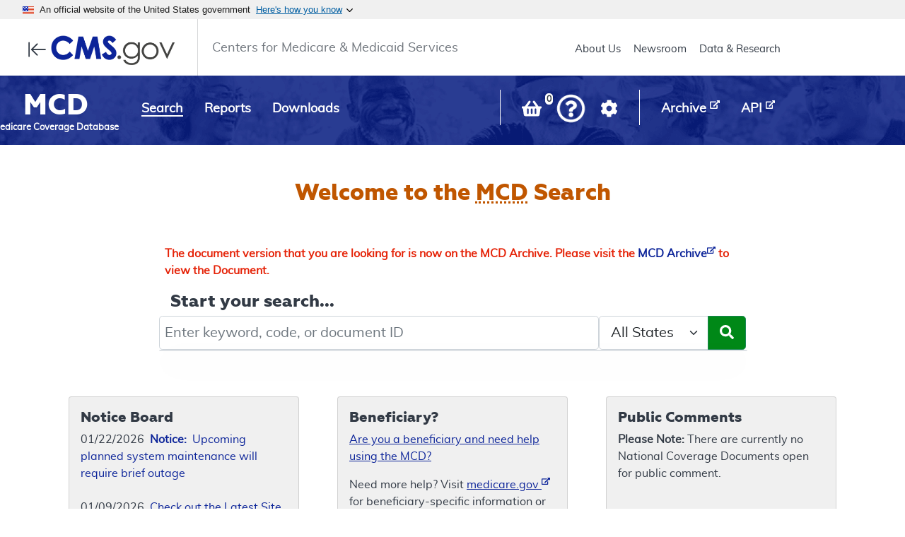

--- FILE ---
content_type: text/html; charset=utf-8
request_url: https://www.cms.gov/medicare-coverage-database/search.aspx?error=Document%20in%20Archive&articleid=56389&ver=32
body_size: 31681
content:

<!DOCTYPE html>
<html lang="en">
<head>
	<!-- Required meta tags -->
	<meta charset="utf-8">
	<meta name="viewport" content="width=device-width, initial-scale=1">
	<meta name="format-detection" content="telephone=no">

	<title>MCD Search</title>

	<link rel="stylesheet" href="/medicare-coverage-database/_content/Mcim.SharedPages/css/cms-newsroom.css?v=FMjEtczyXHYpB4__PA0swUxqEiasKtIDqQL69EA0akI" media="all" />

	<!-- Bootstrap is used with permission under the MIT license: https://github.com/twbs/bootstrap/blob/master/LICENSE -->
	<!-- jQuery is used with permission under the MIT license: https://jquery.org/license/ -->
	
	
		<link rel="stylesheet" href="/medicare-coverage-database/_content/Mcim.SharedPages/lib/bootstrap/dist/css/bootstrap.min.css?v=6iAyWcn3SwMvqDPqKErE2oybgWngxxsUoWwGBav0Okg" media="all" />

		<script src="/medicare-coverage-database/_content/Mcim.SharedPages/lib/jquery/dist/js/jquery.min.js?v=lSW8Whx3qqEhjk8pnvB2DTUAGG9sJ_ge5yNnFau5obk"></script>
	

	

	<script type="text/javascript">
	
		$(document).ready(function () {
			localStorage.setItem("mcdSearchTour_end", "yes");

			localStorage.setItem("mcdReportTour_end", "yes");
		});
	</script>


	<link rel="shortcut icon" href="/medicare-coverage-database/favicon.ico" type="image/vnd.microsoft.icon">
	<link rel="stylesheet" href="/medicare-coverage-database/_content/Mcim.SharedPages/css/mcd.css?v=HH5lncV3lyBRTASAJ_tHZgIcmM-2RAonCdVovpwwQxQ" />
	<script src="/medicare-coverage-database/js/basket-shared-functions.js?v=rYNx1iCo5LTMIlEshEUydYFDlLw3Dbqx-vBjen3Cg38"></script>
	<script src="/medicare-coverage-database/js/mcd-template.js?v=Zzmuc-xrMXrkpdUEs5xdg8ZRbNKSqS3yXLiS7XgMmL0"></script>

	
<script type="text/javascript">
	let articleLink = '/medicare-coverage-database/view/article.aspx?articleid=';
	let lcdLink = '/medicare-coverage-database/view/lcd.aspx?lcdid=';
	let ncdLink = '/medicare-coverage-database/view/ncd.aspx?ncdid=';
	let ncaLink = '/medicare-coverage-database/view/nca.aspx?ncaid=';
	let calLink = '/medicare-coverage-database/view/cal.aspx?calid=';
	let medCacLink = '/medicare-coverage-database/view/medcac-meeting.aspx?medcacid=';
	let taLink = '/medicare-coverage-database/view/technology-assessments.aspx?taid=';
	let mcDocLink = '/medicare-coverage-database/view/medicare-coverage-document.aspx?mcdid=';
	let ncaCalPublicCommentLink = '/medicare-coverage-database/view/national-submit-public-comment.aspx?DocID=';
	let mcDoclPublicCommentLink = '/medicare-coverage-database/view/national-submit-public-comment.aspx?DocID=';

	let queryLcdLatestUpdate = '20260125000000';
	let queryArticleLatestUpdate = '20260125000000';
	let queryNcdLatestUpdate = '20260106161218';
	let queryNcaCalLatestUpdate = '20260116104803';
	let queryMedCacLatestUpdate = '20250716102937';
	let queryTaLatestUpdate = '20241203114417';
	let queryMcDocLatestUpdate = '20250507105402';
	let queryCptHcpcsLatestUpdate = '20251211000000';
	let queryIcd10LatestUpdate = '20250731000000';
</script>


	
	<meta name="description" content="The Redesigned MCD Search Page lets you search on a keyword, code, or document ID" />

	<script src="/medicare-coverage-database/js/cpt-license.js?v=_9xagUveg3AyIh7iD6Y2g71XJg0_TRYXnaWDYRMMQIg"></script>

	
	
		<script src="/medicare-coverage-database/js/jszip-utils.min.js"></script>
		<script src="/medicare-coverage-database/js/jszip.min.js"></script>
	

	<script src="/medicare-coverage-database/js/mcd-json-data.js?v=r6x2M57U2DT79dKOvV-n0zsoasWoDnBGjfuXblNgAR8"></script>
	<script src="/medicare-coverage-database/js/smart-search.js?v=dNc6-UNvoxl012j5jRwRihm6XNxWau4LpL4gnnNAmbI"></script>
	<script src="/medicare-coverage-database/js/mcd-search.js?v=zQUmOBPSTx5oN_6uxFUmAijCi8zmKbrKrKhwP6dDu3k"></script>
	<script src="/medicare-coverage-database/js/hint-box.js?v=O3tbcmVVeB12R7fF8QitzSQEhyrDOGWs8EUmd0VShTE"></script>
	<script src="/medicare-coverage-database/js/mcd-tour.js?v=O0JcPLwB8JyTFFUDXQXTAj2-oQoB3jzEJNVZFycrMwU"></script>

	<script type="text/javascript">

			let archiveLinkForward = 'https://localcoverage.cms.gov/mcd_archive/view/article.aspx?articleInfo=56389:32';

		$(document).ready(function () {
		});

		function DoSubmitSearch() {
			var theForm = document.getElementById('frmMainForm');
			var theAction = theForm.action.substring(0, theForm.action.indexOf("&handler="));

			if (theAction == "") {
				theAction = "https://www.cms.gov/medicare-coverage-database/search.aspx?error=Document%20in%20Archive&articleid=56389&ver=32";
			}

			theAction += theAction.indexOf("?") > 0 ? "&handler=SubmitSearch" : "?handler=SubmitSearch";

			theForm.action = theAction;

			document.getElementById('frmMainForm').submit();

			return false;
		}

	</script>

	
<script type="text/javascript">
	breadCrumb = 0
</script>


</head>
<body class="layout-no-sidebars has-featured-top path-node page-node-type-page">
	<noscript>
		<p>
			The page could not be loaded. The CMS.gov Web site currently does not fully support browsers with
			"JavaScript" disabled. Please enable "JavaScript" and revisit this page or proceed with browsing CMS.gov with
			"JavaScript" disabled.

			<a href="https://www.medicare.gov/mbp/error_nojavascript.aspx">Instructions for enabling "JavaScript" can be found here.</a>
			Please note that if you choose to continue without enabling "JavaScript" certain functionalities on this website may not be available.
		</p>
	</noscript>

	<div class='ds-u-visibility--screen-reader' id='liveText' aria-live='assertive'></div>

	<div class="dialog-off-canvas-main-canvas d-print-none" data-off-canvas-main-canvas="">
		<div id="page-wrapper">
			<div id="page">
				<header id="header" class="header" aria-label="Site header">

					<a href="#skipNavTarget" class="visually-hidden focusable skip-link visually-hidden" title="Skip to main content" aria-label="Skip to main content">Skip to main content</a>

					<div class="usa-banner">
						<div class="usa-accordion">
							<div class="usa-banner__header">
								<div class="usa-banner__inner">
									<div class="grid-col-auto">
										<img class="usa-banner__header-flag" src="/medicare-coverage-database/_content/Mcim.SharedPages/img/usa-banner/us_flag_small.png" alt="U.S. flag" />
									</div>
									<div class="grid-col-fill tablet:grid-col-auto">
										<p class="usa-banner__header-text">An official website of the United States government</p>
										<p class="usa-banner__header-action" aria-hidden="true">Here's how you know</p>
									</div>
									<button class="usa-accordion__button usa-banner__button" aria-expanded="false" aria-controls="gov-banner">
										<span class="usa-banner__button-text">Here's how you know</span>
									</button>
								</div>
							</div>
							<div class="usa-banner__content usa-accordion__content" id="gov-banner" hidden="">
								<div class="grid-row grid-gap-lg">
									<div class="usa-banner__guidance tablet:grid-col-6">
										<img class="usa-banner__icon usa-media-block__img" src="/medicare-coverage-database/_content/Mcim.SharedPages/img/usa-banner/icon-dot-gov.svg" alt="Dot gov" />
										<div class="usa-media-block__body">
											<p>
												<strong>Official websites use .gov</strong><br>A
												<strong>.gov</strong> website belongs to an official government
												organization in the United States.
											</p>
										</div>
									</div>
									<div class="usa-banner__guidance tablet:grid-col-6">
										<img class="usa-banner__icon usa-media-block__img" src="/medicare-coverage-database/_content/Mcim.SharedPages/img/usa-banner/icon-https.svg" alt="Https" />
										<div class="usa-media-block__body">
											<p>
												<strong>Secure .gov websites use HTTPS</strong><br>A
												<strong>lock</strong> (
												<span class="icon-lock">
													<svg xmlns="http://www.w3.org/2000/svg" width="52" height="64" viewBox="0 0 52 64" class="usa-banner__lock-image" role="img" aria-labelledby="banner-lock-description-default" focusable="false">
														<title id="banner-lock-title-default">Lock</title>
														<desc id="banner-lock-description-default">Locked padlock icon</desc>
														<path fill="#000000" fill-rule="evenodd" d="M26 0c10.493 0 19 8.507 19 19v9h3a4 4 0 0 1 4 4v28a4 4 0 0 1-4 4H4a4 4 0 0 1-4-4V32a4 4 0 0 1 4-4h3v-9C7 8.507 15.507 0 26 0zm0 8c-5.979 0-10.843 4.77-10.996 10.712L15 19v9h22v-9c0-6.075-4.925-11-11-11z"></path>
													</svg>
												</span>) or <strong>https://</strong> means you’ve safely connected to
												the .gov website. Share sensitive information only on official,
												secure websites.
											</p>
										</div>
									</div>
								</div>
							</div>
						</div>
					</div>

					<div id="search-modal" style="display: none">
						<div class="ds-c-dialog-wrap" aria-label="search" role="dialog">
							<div>
								<button id="close-search" aria-label="Close search"></button>
							</div>
						</div>
					</div>
					<div class="mobile-header-container">
						<button id="toggle-mobile-nav" class="open-close-toggle" aria-expanded="false" aria-controls="mobile-mainnav" aria-haspopup="true">
							<span class="ds-u-visibility--screen-reader">Resource Navigation</span>
						</button>
						<div class="mobile-header-navigation">
							<nav role="navigation" aria-label="main navigation" id="mobile-mainnav">
								<ul id="mobile-secondary-nav" role="menu" aria-labelledby="toggle-mobile-nav">
									<li class="menu-item"><a id="hpkFlyoutSearch" class="log-click" data-page-action="Clicked the fly-out Search link." href="/medicare-coverage-database">Search</a></li>
									<li class="menu-item"><a class="log-click" data-page-action="Clicked the fly-out Reports link." href="/medicare-coverage-database/reports/reports.aspx">Reports</a></li>
									<li class="menu-item"><a class="log-click" data-page-action="Clicked the fly-out Downloads link." href="/medicare-coverage-database/downloads/downloads.aspx">Downloads</a></li>
									<li class="menu-item"><a href="#" class="log-click mcd-archive-link-template" data-page-action="Clicked the fly-out Archive link.">Archive <sup><small><i class="fas fa-external-link-alt" title="Opens in a new window"></i></small></sup></a></li>
									<li class="menu-item"><a href="#" class="log-click mcd-api-link-template" data-page-action="Clicked the fly-out API link.">API <sup><small><i class="fas fa-external-link-alt" title="Opens in a new window"></i></small></sup></a></li>
								</ul>
								<div class="mobile-divider"></div>
								<ul id="mobile-primary-nav" role="menu" aria-labelledby="toggle-mobile-nav"></ul>
							</nav>
						</div>
						<div class="cms-link-container-mobile">
							<a href="https://www.cms.gov" target="_blank" rel="noopener noreferrer" title="CMS.gov Centers for Medicare &amp; Medicaid Services">
								<img id="imgCMSTopLogoWhite" src="/medicare-coverage-database/img/CMSgov@2x-white-O.png" class="header-logo-white" alt="CMS.gov Centers for Medicare &amp; Medicaid Services" />
								<img id="imgCMSTopLogo" src="/medicare-coverage-database/img/CMSGovLogo-O.png" class="header-logo-color" alt="CMS.gov Centers for Medicare &amp; Medicaid Services" />
								<span class="ds-u-visibility--screen-reader">opens in new window</span>
							</a>
						</div>
						<!--<button id="toggle-mobile-search" class="mobile-search-btn" aria-expanded="false">
							<span class="ds-u-visibility--screen-reader">Toggle Mobile Search</span>
						</button>-->
					</div>
					<div class="mobile-search-block">
						<button id="btn-close-search" class="button-close">
							<span class="ds-u-visibility--screen-reader">Close Search</span>
							<div class="close-leg"></div>
							<div class="close-leg close-leg-cross"></div>
						</button>
					</div>

					<div class="header-content-container">
						<div class="" style="margin-left: 40px; margin-right: 40px">
							<div class="ds-l-row">
								<div class="ds-l-sm-col--12 ds-l-lg-col--7">
									<div class="cms-link-container">
										<a href="https://www.cms.gov" rel="noopener noreferrer" title="CMS.gov Centers for Medicare & Medicaid Services">
											<img id="imgCMSNavbarLogo" src="/medicare-coverage-database/img/CMSGovLogo-O.png" alt="CMS.gov Centers for Medicare & Medicaid Services" />
										</a>
									</div>
									<div>
										<span class="cms-text-container">Centers for Medicare & Medicaid Services</span>
									</div>
								</div>
								<div class="ds-l-sm-col--12 ds-l-lg-col--5">
									<div class="clearfix region region-header">
										<nav aria-labelledby="block-newsroom-header-menu" id="block-newsroom-header" data-block-plugin-id="system_menu_block:newsroom-header" class="block block-menu navigation menu--newsroom-header">
											<div class="inner inner-width">

												<h2 class="visually-hidden" id="block-newsroom-header-menu">Main header</h2>



												<ul class="clearfix menu">
													<li class="menu-item">
														<a href="https://www.cms.gov/About-CMS/About-CMS.html" rel="noopener noreferrer">About Us</a>
													</li>
													<li class="menu-item">
														<a href="https://www.cms.gov/about-cms/contact/newsroom" rel="noopener noreferrer">Newsroom</a>
													</li>
													<li class="menu-item">
														<a href="https://www.cms.gov/Research-Statistics-Data-and-Systems/Research-Statistics-Data-and-Systems.html" rel="noopener noreferrer">Data &amp; Research</a>
													</li>
												</ul>


													
											</div>
										</nav>

									</div>

								</div>
							</div>
						</div>
					</div>

				</header>
			</div>
		</div>
	</div>

	<main>
		<form method="post" id="frmMainForm" class="form-floating">
			<div class="newsroom-search-container d-print-none">
				<div class="ds-l-container">
					<div class="region region-secondary-menu">
						
<div id="block-mcdheaderlink" class="block block-block-content block-block-content">


	<div class="content">
		<div class="mcd-header">
			<a class="logo nav-header-icon menu-item log-click" data-page-action="Clicked the MCD Logo." href="/medicare-coverage-database">
				<span class="logo-font">MCD</span>
				<div style="margin-top: -10px;"></div>
				<span class="menu-item logo-font-small">Medicare Coverage Database</span>
			</a>
		</div>
	</div>
</div>

<nav class="navbar-expand-lg navbar-collapse" aria-label="main navigation banner">
	<div class="inner inner-width">
		<ul class="menu">
			<li class="menu-item">
				<a id="hpkSearch" class="log-click current-link" data-page-action="Clicked the Search navbar link." href="/medicare-coverage-database">Search</a>
			</li>
			<li id="mnuReportList" class="menu-item dropdown nav-has-submenu">
				<a id="hpkReports" class="log-click " data-page-action="Clicked the Reports navbar link." href="/medicare-coverage-database/reports/reports.aspx">Reports</a>
				<ul id="mnuReportSelection" class="dropdown-menu dropdown-menu-start shadow">
					<li><a class="dropdown-item nav-link text-dark disabled" href="#"><span class="nav-header">National Coverage</span></a></li>
					<li><a id="hplNcWhatsNewReport" href="/medicare-coverage-database/reports/national-coverage-whats-new-report.aspx?docType=all&timeframe=30" class="dropdown-item nav-link text-dark log-click" data-page-action="Clicked the National Coverage What's New Report navbar link." title="View recent activity for National Coverage documents.  See what&#x27;s new for National Coverage Determinations (NCDs), National Coverage Analyses (NCAs) and more."><span class="nav-indent">What's New Report</span></a></li>
					<li><a id="hplNcAnnualReport" href="/medicare-coverage-database/reports/national-coverage-annual-report.aspx?docType=all&year=2026" class="dropdown-item nav-link text-dark log-click" data-page-action="Clicked the National Coverage Annual Report navbar link." title="View National Coverage documents organized by year.  See what&#x27;s happened in each calendar year with National Coverage Determinations (NCDs), National Coverage Analyses (NCAs) and Coverage Analyses for Labs (CALs)."><span class="nav-indent">Annual Report</span></a></li>

					<li class="dropdown-submenu">
						<a class="dropdown-item nav-link text-dark" href="#ncaCalReportsCoverageCollapse" id="dropDownReportNcaCalReports" role="button" data-bs-toggle="collapse" aria-haspopup="true" aria-expanded="false"><span class="nav-indent">NCA/CAL Reports <i class="fas fa-chevron-down fa-sm" id="collapsed-chevronNcaCalReports"></i></span></a>

						<div id="ncaCalReportsCoverageCollapse" class="collapse submenu-collapse">
							<div class="card-body expand-submenu-gray">
								<ul>
									<li><a id="hplNcNcaCalStatusReport" href="/medicare-coverage-database/reports/national-coverage-ncacal-status-report.aspx?ncacaldoctype=all&status=all" class="dropdown-item nav-link text-dark log-click" data-page-action="Clicked the National Coverage NCA/CAL Status Report navbar link." title="View National Coverage Analyses (NCAs) and Coding Analyses for Labs (CALs) organized by status.  NCAs and CALs are documents that support the National Coverage Determination (NCD) process."><span class="nav-indent">NCA/CAL Status Report</span></a></li>
									<li><a id="hplNcNcaCalCommentReport" href="/medicare-coverage-database/reports/national-coverage-ncacal-status-report.aspx?ncacaldoctype=all&status=Open for Public Comment" class="dropdown-item nav-link text-dark log-click" data-page-action="Clicked the National Coverage NCA/CAL Open for Public Comments Report navbar link." title="View National Coverage Analyses (NCAs) and Coding Analyses for Labs (CALs) that are open for public comment.  NCAs and CALs are documents that support the National Coverage Determination (NCD) process."><span class="nav-indent">NCA/CAL Open for Public Comment Report</span></a></li>
								</ul>
							</div>
						</div>
					</li>

					<li class="dropdown-submenu">
						<a class="dropdown-item nav-link text-dark" href="#ncdReportsCoverageCollapse" id="dropDownReportNcdReport" role="button" data-bs-toggle="collapse" aria-haspopup="true" aria-expanded="false"><span class="nav-indent">NCD Reports <i class="fas fa-chevron-down fa-sm" id="collapsed-chevronNcdReports"></i></span></a>
						<div id="ncdReportsCoverageCollapse" class="collapse submenu-collapse">
							<div class="card-body expand-submenu-gray">
								<ul>
									<li><a id="hplncNCDReport" href="/medicare-coverage-database/reports/national-coverage-ncd-report.aspx?chapter=all&labOnly=allncd&sortBy=title" class="dropdown-item nav-link text-dark log-click" title="View National Coverage Determinations (NCDs) listed alphabetically or organized by chapter and section.  NCDs are national policy granting, limiting or excluding Medicare coverage for a specific medical item or service. These are developed and published by CMS and apply to all states. NCDs are made through an evidence-based process, with opportunities for public participation." data-page-action="Clicked the National Coverage NCD Report navbar link."><span class="nav-indent">NCD Report</span></a></li>
									<li><a id="hplncNCDReportsLabOnly" href="/medicare-coverage-database/reports/national-coverage-ncd-report.aspx?chapter=190&labOnly=labonlyncd&sortBy=chapter" class="dropdown-item nav-link text-dark log-click" title="NCDs developed for clinical diagnostic laboratory services under negotiated rulemaking proceedings. These 23 NCDs are different than most other Medicare NCDs in that they include lists of ICD-10 codes. All codes are included on one of three lists&#x2014;covered codes, not covered codes, and codes that do not support medical necessity. The NCDs were published under the Administrative Procedures Act in the Federal Register of November 23, 2001." data-page-action="Clicked the National Coverage NCD Lab Only Report navbar link."><span class="nav-indent">NCD Report - Lab NCDs Only</span></a></li>
								</ul>
							</div>
						</div>
					</li>

					<li class="dropdown-submenu">
						<a class="dropdown-item nav-link text-dark" href="#mcDocReportsCoverageCollapse" id="dropDownReportMcDocReport" role="button" data-bs-toggle="collapse" aria-haspopup="true" aria-expanded="false"><span class="nav-indent">Medicare Coverage Documents Reports <i class="fas fa-chevron-down fa-sm" id="collapsed-chevronMcDocReports"></i></span></a>
						
						<div id="mcDocReportsCoverageCollapse" class="collapse submenu-collapse">
							<div class="card-body expand-submenu-gray">
								<ul>
									<li><a id="hplNcMcDocReport" href="/medicare-coverage-database/reports/national-coverage-medicare-coverage-documents-report.aspx?docTypeId=-1" class="dropdown-item nav-link text-dark log-click" data-page-action="Clicked the National Coverage Medicare Coverage Documents Report navbar link." title="View Medicare Coverage Documents which are published by CMS to help to relay information that is related to coverage on a national level."><span class="nav-indent">Medicare Coverage Documents Report</span></a></li>
									<li><a id="hplNcMcDocOpenReport" href="/medicare-coverage-database/reports/national-coverage-medicare-coverage-documents-report.aspx?docTypeId=-1&status=Open for Public Comment" class="dropdown-item nav-link text-dark log-click" data-page-action="Clicked the National Coverage Medicare Coverage Documents Open for Public Comment Report navbar link." title="View Medicare Coverage Documents Open for Public Comment which are published by CMS to help to relay information that is related to coverage on a national level."><span class="nav-indent">Med Cov Docs Open for Public Comment Report</span></a></li>
								</ul>
							</div>
						</div>
					</li>

					<li class="dropdown-submenu">
						<a class="dropdown-item nav-link text-dark" href="#otherNationalCoverageCollapse" id="dropDownReportOtherNational" role="button" data-bs-toggle="collapse" aria-haspopup="true" aria-expanded="false"><span class="nav-indent">Other National Coverage Reports <i class="fas fa-chevron-down fa-sm" id="collapsed-chevronOtherNational"></i></span></a>

						<div id="otherNationalCoverageCollapse" class="collapse submenu-collapse">
							<div class="card-body expand-submenu-gray">
								<ul>
									<li><a id="hplNcMedcacReport" href="/medicare-coverage-database/reports/national-coverage-medcac-meetings-report.aspx?year=all" class="dropdown-item nav-link text-dark log-click" data-page-action="Clicked the National Coverage MEDCAC Meetings Report navbar link." title="View MEDCAC Meetings organized by date.  See details from meetings of various Medicare Evidence Development &amp; Coverage Advisory Committees (MEDCACs) that provide independent guidance and expert advice."><span class="nav-indent">MEDCAC Meetings Report</span></a></li>
									<li><a id="hplNcTaReport" href="/medicare-coverage-database/reports/national-coverage-technology-assessments-report.aspx?year=0" class="dropdown-item nav-link text-dark log-click" data-page-action="Clicked the National Coverage Technology Assessments Report navbar link." title="View Technology Assessments (TAs) organized by year.  TAs support the National Coverage Determination (NCD) process and often focus on the quality of the evidence for a given technology."><span class="nav-indent">Technology Assessments Report</span></a></li>
								</ul>
							</div>
						</div>
					</li>

					<li><a class="dropdown-item nav-link text-dark disabled" href="#"><span class="nav-header">Local Coverage</span></a></li>
					<li><a id="hplLcWhatsNewReport" href="/medicare-coverage-database/reports/local-coverage-whats-new-report.aspx?contractorName=all" class="dropdown-item nav-link text-dark log-click" data-page-action="Clicked the Local Coverage What's New Report navbar link." title="View recent activity for Local Coverage documents.  See what&#x27;s new for Articles, Local Coverage Determinations (LCDs) and more."><span class="nav-indent">What's New Report</span></a></li>

					<li class="dropdown-submenu">
						<a class="dropdown-item nav-link text-dark" href="#finalLcdCollapse" id="dropDownReportFinalLcd" role="button" data-bs-toggle="collapse" aria-haspopup="true" aria-expanded="false"><span class="nav-indent">Final LCD Reports <i class="fas fa-chevron-down fa-sm" id="collapsed-chevronFinalLcd"></i></span></a>

						<div id="finalLcdCollapse" class="collapse submenu-collapse">
							<div class="card-body expand-submenu-gray">
								<ul>
									<li><a id="hplLcFinalLcdContractReport" href="/medicare-coverage-database/reports/local-coverage-final-lcds-contractor-report.aspx?contractorName=all&contractorNumber=all&lcdStatus=all" class="dropdown-item nav-link text-dark log-click" data-page-action="Clicked the Local Coverage Final LCDs by Contractor Report navbar link." title="View Final Local Coverage Determinations (LCDs) for a contractor.  LCDs are decisions made by a Medicare Administrative Contractor (MAC) regarding what&#x27;s reasonable and necessary and, therefore, covered by Medicare in the MAC jurisdiction."><span class="nav-indent">Final LCDs by Contractor Report</span></a></li>
									<li><a id="hplLcFinalLcdStateReport" href="/medicare-coverage-database/reports/local-coverage-final-lcds-state-report.aspx?stateRegion=all&contractorNumber=all&lcdStatus=all" class="dropdown-item nav-link text-dark log-click" data-page-action="Clicked the Local Coverage Final LCDs by State Report navbar link." title="View Final Local Coverage Determinations (LCDs) for one or more state(s).  LCDs are decisions made by a Medicare Administrative Contractor (MAC) regarding what&#x27;s reasonable and necessary and, therefore, covered by Medicare in the MAC jurisdiction."><span class="nav-indent">Final LCDs by State Report</span></a></li>
									<li><a id="hplLcFinalLcdAlphabeticalReport" href="/medicare-coverage-database/reports/local-coverage-final-lcds-alphabetical-report.aspx?lcdStatus=all" class="dropdown-item nav-link text-dark log-click" data-page-action="Clicked the Local Coverage Final LCDs Alphabetical Report navbar link." title="View all Final Local Coverage Determinations (LCDs) listed alphabetically.  LCDs are decisions made by a Medicare Administrative Contractor (MAC) regarding what&#x27;s reasonable and necessary and, therefore, covered by Medicare in the MAC jurisdiction."><span class="nav-indent">Final LCDs Alphabetical Report</span></a></li>
								</ul>
							</div>
						</div>
					</li>

					<li class="dropdown-submenu">
						<a class="dropdown-item nav-link text-dark" href="#proposedLcdCollapse" id="dropDownReportProposedLcd" role="button" data-bs-toggle="collapse" aria-haspopup="true" aria-expanded="false"><span class="nav-indent">Proposed LCD Reports <i class="fas fa-chevron-down fa-sm" id="collapsed-chevronProposedLcd"></i></span></a>

						<div id="proposedLcdCollapse" class="collapse submenu-collapse">
							<div class="card-body expand-submenu-gray">
								<ul>
									<li><a id="hplLcProposedLcdContractReport" href="/medicare-coverage-database/reports/local-coverage-proposed-lcds-contractor-report.aspx?contractorName=all&contractorNumber=all&proposedStatus=all" class="dropdown-item nav-link text-dark log-click" data-page-action="Clicked the Local Coverage Proposed LCDs by Contractor Report navbar link." title="View Proposed Local Coverage Determinations (LCDs) for a contractor.  Medicare Administrative Contractors (MACs) publish Proposed LCDs before an LCD becomes final."><span class="nav-indent">Proposed LCDs by Contractor Report</span></a></li>
									<li><a id="hplLcProposedLcdStateReport" href="/medicare-coverage-database/reports/local-coverage-proposed-lcds-state-report.aspx?stateRegion=all&contractorNumber=all&proposedStatus=all" class="dropdown-item nav-link text-dark log-click" data-page-action="Clicked the Local Coverage Proposed LCDs by State Report navbar link." title="View Proposed Local Coverage Determinations (LCDs) for one or more state(s).  Medicare Administrative Contractors (MACs) publish Proposed LCDs before an LCD becomes final."><span class="nav-indent">Proposed LCDs by State Report</span></a></li>
									<li><a id="hplLcProposedLcdAlphabetialReport" href="/medicare-coverage-database/reports/local-coverage-proposed-lcds-alphabetical-report.aspx?proposedStatus=all" class="dropdown-item nav-link text-dark log-click" data-page-action="Clicked the Local Coverage Proposed LCDs Alphabetical Report navbar link." title="View all Proposed Local Coverage Determinations (LCDs) listed alphabetically.  Medicare Administrative Contractors (MACs) publish Proposed LCDs before an LCD becomes final."><span class="nav-indent">Proposed LCDs Alphabetical Report</span></a></li>
								</ul>
							</div>
						</div>
					</li>

					<li class="dropdown-submenu">
						<a class="dropdown-item nav-link text-dark" href="#articleCollapse" id="dropDownReportArticle" role="button" data-bs-toggle="collapse" aria-haspopup="true" aria-expanded="false"><span class="nav-indent">Article Reports <i class="fas fa-chevron-down fa-sm" id="collapsed-chevronArticle"></i></span></a>

						<div id="articleCollapse" class="collapse submenu-collapse">
							<div class="card-body expand-submenu-gray">
								<ul>
									<li><a id="hplLcArticleContractReport" href="/medicare-coverage-database/reports/local-coverage-articles-contractor-report.aspx?contractorName=all&contractorNumber=all&articleStatus=all" class="dropdown-item nav-link text-dark log-click" data-page-action="Clicked the Local Coverage Articles by Contractor Report navbar link." title="View Local Coverage Articles for a Medicare Administrative Contractor (MAC).  Articles include billing, coding and other guidelines that are related to a Local Coverage Determination (LCD)."><span class="nav-indent">Articles by Contractor Report</span></a></li>
									<li><a id="hplLcArticleStateReport" href="/medicare-coverage-database/reports/local-coverage-articles-state-report.aspx?stateRegion=all&contractorNumber=all&articleStatus=all" class="dropdown-item nav-link text-dark log-click" data-page-action="Clicked the Local Coverage Articles by State Report navbar link." title="View Local Coverage Articles for one or more state(s).  Articles are published by Medicare Administrative Contractors (MACs) and include billing, coding and other guidelines that are related to a Local Coverage Determination (LCD)."><span class="nav-indent">Articles by State Report</span></a></li>
									<li><a id="hplLcArticleAlphabeticalReport" href="/medicare-coverage-database/reports/local-coverage-articles-alphabetical-report.aspx?articleStatus=all" class="dropdown-item nav-link text-dark log-click" data-page-action="Clicked the Local Coverage Articles Alphabetical Report navbar link." title="View all Local Coverage Articles listed alphabetically.  Articles are published by Medicare Administrative Contractors (MACs) and include billing, coding and other guidelines that are related to a Local Coverage Determination (LCD)."><span class="nav-indent">Articles Alphabetical Report</span></a></li>
								</ul>
							</div>
						</div>
					</li>

					<li><a id="hplLcSadExclusionReport" href="/medicare-coverage-database/reports/local-coverage-sad-exclusion-list-report.aspx?contractorName=all&dateOption=current" class="dropdown-item nav-link text-dark log-click" data-page-action="Clicked the Local Coverage SAD Exclusion List Report navbar link." title="View the Self-Administered Drug (SAD) Exclusion List.  See the drugs determined by the Medicare Administrative Contractors (MACs) to be usually self-administered and, therefore, excluded from Medicare coverage by law."><span class="nav-indent">SAD Exclusion List Report</span></a></li>
					<li><a id="hplLcMacContactsReport" href="/medicare-coverage-database/reports/local-coverage-mac-contacts-report.aspx?contractType=all&stateRegion=all&contractorName=all&contractorNumber=all" class="dropdown-item nav-link text-dark log-click" data-page-action="Clicked the Local Coverage MAC Contacts Report navbar link." title="View contact information for the Medicare Administrative Contractors (MACs).  MACs process medical claims for Medicare as well as publish Local Coverage Determinations (LCDs) and Local Coverage Articles."><span class="nav-indent">MAC Contacts Report</span></a></li>
				</ul>
			</li>
			<li class="menu-item">
				<a id="aDownloadsLink" class="log-click " data-page-action="Clicked the Downloads navbar link." href="/medicare-coverage-database/downloads/downloads.aspx">Downloads</a>
			</li>
		</ul>
	</div>
</nav>

<div class="nav-border">
	<div class="nav-bar-extend-content">
		<div class="menu-item">
			<a id="aBasketManuButton" class="basket-icon log-click " title="View documents in your Basket" data-page-action="Clicked the Basket navbar link." aria-label="View documents in your Basket" href="/medicare-coverage-database/basket/basket.aspx">
				<i class="fas fa-shopping-basket" style="font-size: 25px; color: white"></i><span id="basketCount" class="badge rounded-pill">
					<span id="litBasketCount"></span>
				</span>
			</a>

			<div class="btn-group help-icon">
					<a id="aHelpManuButton" href="#" class="" title="Help" role="button" data-bs-toggle="dropdown" aria-haspopup="true" aria-expanded="false" aria-label="Help"><i class="far fa-question-circle pulsebutton" style="font-size: 25px; color: white;"></i></a>
					<ul id="divHelpMenu" class="dropdown-menu dropdown-menu-end" aria-labelledby="aHelpManuButton">
						<li><a id="lnkHelpResources" class="dropdown-item log-click " title="Help & Resources" data-page-action="Clicked the Help & Resources navbar link." href="/medicare-coverage-database/help/help-and-resources.aspx">Help &amp; Resources</a></li>
						<li><a href="#" id="aPageHelp" class="dropdown-item no-link log-click" style="display: block" title="Page Help" data-page-action="Clicked the Page Help navbar link.">Page Help</a></li>
						<li><a href="#" id="aRestartTour" class="dropdown-item no-link log-click" title="Tour the Search" data-page-action="Clicked the Tour the Search navbar link.">Tour the Search</a></li>
						<li><a href="#" id="aRestartReportTour" class="dropdown-item no-link log-click" title="Tour the Reports" data-page-action="Clicked the Tour the Reports navbar link.">Tour the Reports</a></li>
						<li><a data-bs-target="#submitFeedbackModal" href="#submitFeedbackModal" data-bs-toggle="modal" class="dropdown-item log-click" title="Submit User Feedback" data-page-action="Clicked the Contact Us navbar link.">Contact Us</a></li>
					</ul>
			</div>

			<div class="btn-group settings-icon">
					<a id="aSettingsManuButton" href="#" class="" title="Settings" role="button" data-bs-toggle="dropdown" aria-haspopup="true" aria-expanded="false" aria-label="Settings"><i class="fas fa-cog" style="font-size: 25px; color: white;"></i></a>
					<ul id="divSettingsMenu" class="dropdown-menu dropdown-menu-end" aria-labelledby="aSettingsManuButton">
						<li><a href="#" id="aResetSearch" class="dropdown-item no-link log-click" data-bs-toggle="modal" data-bs-target="#resetSearchModal" data-page-action="Clicked the Reset Search Data link.">Reset Search Data</a></li>
					</ul>
			</div>
		</div>
	</div>
</div>

<div class="nav-border nav-border-archive">
	<div class="nav-bar-extend-content">
		<a href="#" data-bs-toggle="modal" id="archiveLink" class="log-click archive-menu-link mcd-archive-link-template" data-page-action="Clicked the MCD Archive link in Navbar.">
			<span title="MCD Archive contains outdated (no longer in effect) LCD and Article versions">Archive</span>
			<sup><small><i class="fas fa-external-link-alt" title="Opens in a new window"></i></small></sup>
		</a>
	</div>
</div>
<div class="nav-border-api">
	<div class="nav-bar-extend-content">
		<a href="#" data-bs-toggle="modal" ID="aMcdAPI" class="log-click archive-menu-link mcd-api-link-template" data-page-action="Clicked the MCD API link in Navbar.">
			<span title="Access select Medicare Coverage data in machine-readable format">API</span>
			<sup><small><i class="fas fa-external-link-alt" title="Opens in a new window"></i></small></sup>
		</a>
	</div>
</div>
					</div>
				</div>
			</div>
			<div id="skipNavTarget"></div>
			<div class="container-fluid ds-l-container--fluid">
				

				



<div class="row">
	<div id="searchTitle" class="col-12 pt-3 pt-md-5 pb-0 pb-md-3 text-center">
		<h1 class="text-orange">Welcome to the <a href="#" data-bs-toggle="popover" data-bs-trigger="focus hover" data-bs-title="Welcome to the MCD Search" data-bs-content="The Medicare Coverage Database (MCD) contains information related to what's covered and not covered by Medicare." class="text-orange nounderline"><u class="dotted">MCD</u></a> Search</h1>
		<span style="line-height: 18px;">
			<span class="text-danger fw-bold"></span>
		</span>
	</div>
</div>

<div class="row">
	<div class="col-12 col-sm-10 col-xl-8 m-sm-auto">
		<br />
		<div id="pnlErrors" class="fw-bold text-danger p-2" style="display: block;">
			<span id="lblError">The document version that you are looking for is now on the MCD Archive. Please visit the <a id="aArchiveRedirect" onclick="GoToArchiveLinkForward();" page-action="Clicked the MCD Archive Document Redirect Link" href="#" class="log-click">MCD Archive<sup><small><i class="fas fa-external-link-alt" title="External link to Document on MCD Archive"></i></small></sup></a> to view the Document.</span>
			<a id="aGenericWordsLink" href="#" class="text-danger log-click" style="display: none;" data-bs-toggle="modal" data-bs-target="#genericWordsModal" data-page-action="Clicked the View Generic Words link." title="View List of Generic Words"><u>View the full list of generic words.</u></a>
		</div>

		<input type="hidden" id="hdnDefaultSearchAction" data-val="true" data-val-required="The hdnDefaultSearchAction field is required." name="hdnDefaultSearchAction" value="" />
		<input type="hidden" id="hdnSearchText" data-val="true" data-val-required="The hdnSearchText field is required." name="hdnSearchText" value="" />
		<input type="hidden" id="hdnDocTypes" data-val="true" data-val-required="The hdnDocTypes field is required." name="hdnDocTypes" value="" />
		<input type="hidden" id="hdnContractorNames" data-val="true" data-val-required="The hdnContractorNames field is required." name="hdnContractorNames" value="" />
		<input type="hidden" id="hdnSmartSearch" data-val="true" data-val-required="The hdnSmartSearch field is required." name="hdnSmartSearch" value="" />

		<div class="mb-3">
			<h2 style="padding: 0.5rem 1rem;">Start your search...</h2>
			<div class="row row-cols-auto g-0 align-items-center">
				<div class="col-12 col-sm-8 col-md-9">
					<label for="tbxSearchBox" class="visually-hidden">Keyword, Document ID, or Code search</label>
					<input type="text" id="tbxSearchBox" class="form-control form-control-lg" accesskey="K" maxlength="75" placeholder="Enter keyword, code, or document ID" autocomplete="off" data-val="true" data-val-required="The tbxSearchBox field is required." name="tbxSearchBox" value="" />
				</div>
				<div class="col-12 col-sm-4 col-md-3">
					<label for="ddlStates" class="visually-hidden">Select a State/Region</label>
					<div class="input-group input-group-lg p-0">
						<select id="ddlStates" class="form-select" data-val="true" data-val-required="The ddlStates field is required." name="ddlStates">
							<option value="all">All States</option>
								<option value="s2">Alabama</option>
								<option value="s1">Alaska</option>
								<option value="s4">American Samoa</option>
								<option value="s5">Arizona</option>
								<option value="s3">Arkansas</option>
								<option value="s6">California - Entire State</option>
								<option value="s66">California - Northern</option>
								<option value="s67">California - Southern</option>
								<option value="s8">Colorado</option>
								<option value="s9">Connecticut</option>
								<option value="s11">Delaware</option>
								<option value="s10">District of Columbia</option>
								<option value="s12">Florida</option>
								<option value="s14">Georgia</option>
								<option value="s15">Guam</option>
								<option value="s16">Hawaii</option>
								<option value="s18">Idaho</option>
								<option value="s19">Illinois</option>
								<option value="s20">Indiana</option>
								<option value="s17">Iowa</option>
								<option value="s21">Kansas</option>
								<option value="s22">Kentucky</option>
								<option value="s23">Louisiana</option>
								<option value="s26">Maine</option>
								<option value="s25">Maryland</option>
								<option value="s24">Massachusetts</option>
								<option value="s27">Michigan</option>
								<option value="s28">Minnesota</option>
								<option value="s31">Mississippi</option>
								<option value="s29">Missouri</option>
								<option value="s32">Montana</option>
								<option value="s36">Nebraska</option>
								<option value="s40">Nevada</option>
								<option value="s37">New Hampshire</option>
								<option value="s38">New Jersey</option>
								<option value="s39">New Mexico</option>
								<option value="s63">New York - Downstate</option>
								<option value="s41">New York - Entire State</option>
								<option value="s64">New York - Queens</option>
								<option value="s65">New York - Upstate</option>
								<option value="s34">North Carolina</option>
								<option value="s35">North Dakota</option>
								<option value="s60">Northern Mariana Islands</option>
								<option value="s42">Ohio</option>
								<option value="s43">Oklahoma</option>
								<option value="s44">Oregon</option>
								<option value="s45">Pennsylvania</option>
								<option value="s46">Puerto Rico</option>
								<option value="s47">Rhode Island</option>
								<option value="s48">South Carolina</option>
								<option value="s49">South Dakota</option>
								<option value="s50">Tennessee</option>
								<option value="s51">Texas</option>
								<option value="s52">Utah</option>
								<option value="s55">Vermont</option>
								<option value="s54">Virgin Islands</option>
								<option value="s53">Virginia</option>
								<option value="s56">Washington</option>
								<option value="s58">West Virginia</option>
								<option value="s57">Wisconsin</option>
								<option value="s59">Wyoming</option>
								<option value="r1">CMS Region 1</option>
								<option value="r2">CMS Region 2</option>
								<option value="r3">CMS Region 3</option>
								<option value="r4">CMS Region 4</option>
								<option value="r5">CMS Region 5</option>
								<option value="r6">CMS Region 6</option>
								<option value="r7">CMS Region 7</option>
								<option value="r8">CMS Region 8</option>
								<option value="r9">CMS Region 9</option>
								<option value="r10">CMS Region 10</option>
						</select>
						<button type="submit" id="btnSubmitSearch" class="btn btn-success" onclick="if(partialDoc()) {confirmEvent(); return false;} else if (HasArchiveLink()) { GoToArchiveLink(); return false; } else { return DoSubmitSearch(); }" title="Submit Search" aria-label="Submit Search" formaction="/medicare-coverage-database?error=Document%20in%20Archive&amp;articleid=56389&amp;ver=32&amp;handler=SubmitSearch"><i class="fas fa-search"></i></button>
					</div>
				</div>
			</div>
			<div class="row row-cols-auto g-0 align-items-center">
				<div class="col-12">
					<div id="hintBox" class="shadow-lg list-group list-group-flush border rounded overflow-auto" style="z-index: 5;">
						<div id="topHints"></div>
						<div id="documentResults"></div>
						<div id="codeResults"></div>
					</div>
				</div>
			</div>
		</div>
	</div> <!-- col -->
</div> <!-- row -->

<div class="container">
	<div id="carddeckdiv" class="row flex-lg-nowrap justify-content-center" style="margin-top: 50px;">
		<div class="col-12 col-lg-4" style="padding-bottom: 15px;">
			<div class="card card-search mainbg-secondary" style="margin-left:15px; margin-right:15px; height:100%;">
				<div class="card-body">
					<h2 class="card-title">Notice Board</h2>
					<p class="card-text">
01/22/2026&nbsp;								<a href="#" data-bs-toggle="modal" data-bs-target="#MCDNoticeBoadModal" id="aBoardItemLink_32" data-boardid="32" data-boardtitle="&lt;strong&gt;Notice:&lt;/strong&gt;&amp;nbsp;&amp;nbsp;Upcoming planned system maintenance will require brief outage" data-popuptitle="&lt;strong&gt;Notice:&lt;/strong&gt;&amp;nbsp;&amp;nbsp;Upcoming planned system maintenance will require brief outage" class="mcd-board-item-click nav-focus"><strong>Notice:</strong>&nbsp;&nbsp;Upcoming planned system maintenance will require brief outage</a>
								<br /><br />
01/09/2026&nbsp;								<a href="#" data-bs-toggle="modal" data-bs-target="#MCDNoticeBoadModal" id="aBoardItemLink_2" data-boardid="2" data-boardtitle="Check out the Latest Site Updates" data-popuptitle="Check out the Latest Site Updates" class="mcd-board-item-click nav-focus">Check out the Latest Site Updates</a>
								<br /><br />
10/01/2025&nbsp;								<a href="#" data-bs-toggle="modal" data-bs-target="#MCDNoticeBoadModal" id="aBoardItemLink_31" data-boardid="31" data-boardtitle="&lt;strong&gt;Notice:&lt;/strong&gt;&amp;nbsp;&amp;nbsp;Difficulty creating PDFs or accessing API endpoints for Articles?" data-popuptitle="&lt;strong&gt;Notice:&lt;/strong&gt;&amp;nbsp;&amp;nbsp;Difficulty creating PDFs or accessing API endpoints for Articles?" class="mcd-board-item-click nav-focus"><strong>Notice:</strong>&nbsp;&nbsp;Difficulty creating PDFs or accessing API endpoints for Articles?</a>
								<br /><br />
09/18/2025&nbsp;								<a href="#" data-bs-toggle="modal" data-bs-target="#MCDNoticeBoadModal" id="aBoardItemLink_23" data-boardid="23" data-boardtitle="&lt;strong&gt;Notice:&lt;/strong&gt;&amp;nbsp;&amp;nbsp;Coverage API" data-popuptitle="&lt;strong&gt;Notice:&lt;/strong&gt;&amp;nbsp;&amp;nbsp;Coverage API" class="mcd-board-item-click nav-focus"><strong>Notice:</strong>&nbsp;&nbsp;Coverage API</a>
								<br /><br />
					</p>
				</div>
				<img class="card-img-top noticeImg" src="./img/notice-board-glasses.png" alt="" />
			</div>
		</div>
		<div class="col-12 col-lg-4" style="padding-bottom: 15px;">
			<div class="card card-search mainbg-secondary" style="margin-left:15px; margin-right:15px; height:100%;">
				<div class="card-body">
					<h2 class="card-title">Beneficiary?</h2>
					<p class="card-text"><a href="./help/mcd-bene-help.aspx" target="_blank" class="log-click" data-page-action="Clicked the Bene Help link.">Are you a beneficiary and need help using the MCD?</a> </p>
					<p class="card-text">Need more help? Visit <a href="#" data-bs-toggle="modal" data-bs-target="#medicareGovModal" class="log-click" data-page-action="Clicked the Medicare.gov link." style="display: inline-block;">medicare.gov <sup><small><i class="fas fa-external-link-alt" title="Opens in a new window"></i></small></sup></a> for beneficiary-specific information or call 1-800-MEDICARE for other questions.</p>
					<p class="card-text">Looking for health care providers and services?<a href="#" data-bs-toggle="modal" data-bs-target="#healthCareProviderModal" class="log-click" data-page-action="Clicked the Medicare.gov link." style="display: inline-block;">Find a health care provider on medicare.gov <sup><small><i class="fas fa-external-link-alt" title="Medicare.gov - Opens in a new window"></i></small></sup></a></p>
				</div>
				<img id="imgBene" class="card-img-top" src="./img/bene-profile2.png" alt="" />
			</div>
		</div>
		<div class="col-12 col-lg-4" style="padding-bottom: 15px;">
			<div class="card card-search mainbg-secondary" style="margin-left:15px; margin-right:15px; height:100%;">
				<div class="card-body">
					<h2 class="card-title">Public Comments</h2>
					<p class="card-text" id="parOpenCommentNCA" style="display: none;"><a href="/medicare-coverage-database/reports/national-coverage-ncacal-status-report.aspx?ncacaldoctype=NCA&status=Open for Public Comment" class="log-click" data-page-action="Clicked the Public Comment Card NCA link.">See National Coverage Analyses (NCAs) Open for Public Comment</a></p>
					<p class="card-text" id="parOpenCommentCAL" style="display: none;"><a href="/medicare-coverage-database/reports/national-coverage-ncacal-status-report.aspx?ncacaldoctype=CAL&status=Open for Public Comment" class="log-click" data-page-action="Clicked the Public Comment Card CAL link.">See Coding Analysis for Labs (CALs) Open for Public Comment</a></p>
					<p class="card-text" id="parOpenCommentMCDOC" style="display: none;"><a href="/medicare-coverage-database/reports/national-coverage-medicare-coverage-documents-report.aspx?docTypeId=-1&status=Open for Public Comment" class="log-click" data-page-action="Clicked the Public Comment Card MCDOC link.">See Medicare Coverage Documents Open for Public Comment</a></p>
					<p class="card-text" id="parNoComment" style="display: block;"><span style="font-weight: bold;">Please Note:</span> There are currently no National Coverage Documents open for public comment.</p>
				</div>
				<img class="card-img-top" src="./img/public-comments-pen.png" alt="" />
			</div>
		</div>
	</div>
</div>

<div class="row mb-3 d-print-none" style="margin-top: 50px;">
	<div class="col-12 col-md-10 mx-auto">
		<div id="amaCopyNotice" class="d-none">
			<h5><small>AMA CPT / <abbr aria-label="American Dental Association">ADA</abbr> CDT</small></h5>
			<h6>
				<small>
					CPT codes, descriptions and other data only are copyright
					<span>2025</span>
					American Medical Association. All Rights Reserved. Applicable FARS/HHSARS apply.
					<br />
					Current Dental Terminology ©
					<span>2025</span>
					American Dental Association. All rights reserved.
				</small>
			</h6>
		</div>
	</div>
	<!-- col -->
</div>
<!-- row -->

<div class="modal fade" id="medicareGovModal" tabindex="-1" aria-labelledby="medicareGovModalLabel" aria-hidden="true">
	<div class="modal-dialog modal-dialog-centered" role="document">
		<div class="modal-content">
			<div class="modal-header help-modal-title">
				<p class="modal-title h5" id="medicareGovModalLabel">Notice</p>
			</div>
			<div class="modal-body">
				You are leaving the CMS MCD and are being redirected to Medicare.gov
			</div>
			<div class="modal-footer">
				<button type="button" id="btnConfirmMedicareGov" onclick="medicareGovLink();" class="btn btn-primary log-click" data-bs-dismiss="modal" data-page-action="Clicked the Medicare.gov Continue button.">Continue</button>
				<button type="button" id="btnCancelMedicareGov" class="btn btn-outline-secondary log-click" data-bs-dismiss="modal" data-page-action="Clicked the Medicare.gov Cancel button.">Cancel</button>
			</div>
		</div>
	</div>
</div>
<div class="modal fade" id="healthCareProviderModal" tabindex="-1" aria-labelledby="healthCareProviderModalLabel" aria-hidden="true">
	<div class="modal-dialog modal-dialog-centered" role="document">
		<div class="modal-content">
			<div class="modal-header help-modal-title">
				<p class="modal-title h5" id="healthCareProviderModalLabel">Notice</p>
			</div>
			<div class="modal-body">
				You are leaving the CMS MCD and are being redirected to Medicare.gov
			</div>
			<div class="modal-footer">
				<button type="button" id="btnConfirmhealthCareProvider" onclick="healthcareProviderLink();" class="btn btn-primary log-click" data-bs-dismiss="modal" data-page-action="Clicked the Medicare.gov Continue button.">Continue</button>
				<button type="button" id="btnCancelhealthCareProvider" class="btn btn-outline-secondary log-click" data-bs-dismiss="modal" data-page-action="Clicked the Medicare.gov Cancel button.">Cancel</button>
			</div>
		</div>
	</div>
</div>
<div class="modal fade" id="articleModal" tabindex="-1" aria-labelledby="articleModalLabel" aria-hidden="true">
	<div class="modal-dialog modal-dialog-scrollable modal-lg" role="document">
		<div class="modal-content">
			<div class="modal-header help-modal-title">
				<p class="modal-title h5" id="articleModalLabel">Article Info</p>
				<button type="button" class="btn-close" data-bs-dismiss="modal" aria-label="Close">
				</button>
			</div>
			<div class="modal-body" tabindex="0">
				<p>
					<strong>Articles are a type of document published by the Medicare Administrative Contractors (<abbr aria-label="Medicare Administrative Contractor">MAC</abbr>s). Articles often contain coding or other guidelines and may or may not be in support of a Local Coverage Determination (LCD).</strong>
				</p>
				<p>
					Articles which directly support an LCD are known as “LCD Reference Articles”. The referenced LCD may be cited in the Article Text field and may also be linked to in the Related Documents field. Examples may include but are not limited to Response to Comments and some Billing and Coding Articles. If you have a question about this kind of article, please contact the <abbr aria-label="Medicare Administrative Contractor">MAC</abbr> listed within the Contractor Information section of the article.
				</p>
				<p>
					Articles identified as “Not an LCD Reference Article” are articles that do not directly support a Local Coverage Determination (LCD). They do not include a citation of an LCD. An example would include, but is not limited to, the Self-Administered Drug (SAD) Exclusion List Articles. If you have a question about this kind of article, please contact the <abbr aria-label="Medicare Administrative Contractor">MAC</abbr> listed within the Contractor Information section of
					the article.
				</p>
				<p>
					There are different article types:
				<p>
				<strong>Billing and Coding articles</strong> provide guidance for the related Local Coverage Determination (LCD) and assist providers in submitting
					correct claims for payment. Billing and Coding articles typically include CPT/HCPCS procedure codes, ICD-10-<abbr aria-label="Clinical Modification">CM</abbr> diagnosis codes, as
					well as Bill Type, Revenue, and CPT/HCPCS Modifier codes. The code lists in the article help explain which services (procedures) the
					related LCD applies to, the diagnosis codes for which the service is covered, or for which the service is not considered reasonable and
					necessary and therefore not covered.
				</p>
				<p>
					<strong>Response to Comment (RTC) articles</strong> list issues raised by external stakeholders during the Proposed LCD comment period.
				</p>
				<p>
					<strong>Self-Administered Drug (SAD) Exclusion List articles</strong> list the CPT/HCPCS codes that are excluded from coverage under this category.
					The Medicare program provides limited benefits for outpatient prescription drugs. The program covers drugs that are furnished
					"incident-to" a physician's service provided that the drugs are not "usually self-administered" by the patient. CMS has defined "not
					usually self-administered" according to how the Medicare population as a whole uses the drug, not how an individual patient or
					physician may choose to use a particular drug. For purpose of this exclusion, "the term 'usually' means more than 50 percent of the
					time for all Medicare beneficiaries who use the drug. Therefore, if a drug is self-administered by more than 50 percent of Medicare
					beneficiaries, the drug is excluded from coverage" and the <abbr aria-label="Medicare Administrative Contractor">MAC</abbr> will make no payment for the drug.
				</p>
				<p>
					<strong>Draft articles</strong> are articles written in support of a Proposed LCD. A Draft article will eventually be replaced by a Billing and Coding article
					once the Proposed LCD is released to a final LCD.
				</p>
				<p>
					Articles are often related to an LCD, and the relationship can be seen in the “Associated Documents” section of the Article or the LCD.
				</p>
				<p>
					Article document IDs begin with the letter “A” (e.g., A12345). Draft articles have document IDs that begin with “DA” (e.g., DA12345).
				</p>
			</div>
			<div class="modal-footer">
				<button type="button" class="btn btn-outline-secondary js-cls-btn log-click" data-bs-dismiss="modal" data-page-action="Clicked the Article Info Close button.">Close</button>
			</div>
		</div>
	</div>
</div>

<div class="modal fade" id="lcdModal" tabindex="-1" aria-labelledby="lcdModalLabel" aria-hidden="true">
	<div class="modal-dialog modal-dialog-scrollable modal-lg" role="document">
		<div class="modal-content">
			<div class="modal-header help-modal-title">
				<p class="modal-title h5" id="lcdModalLabel">LCD Info</p>
				<button type="button" class="btn-close" data-bs-dismiss="modal" aria-label="Close">
				</button>
			</div>
			<div class="modal-body" tabindex="0">
				<p>
					<strong>
						A Local Coverage Determination (LCD) is a decision made by a Medicare Administrative Contractor (<abbr aria-label="Medicare Administrative Contractor">MAC</abbr>) on whether a particular service
						or item is reasonable and necessary,
						and therefore covered by Medicare within the specific jurisdiction that the <abbr aria-label="Medicare Administrative Contractor">MAC</abbr> oversees.
					</strong>
				</p>
				<p>
					<abbr aria-label="Medicare Administrative Contractor">MAC</abbr>s are Medicare contractors that develop LCDs and process Medicare claims.
					<abbr aria-label="Medicare Administrative Contractor">MAC</abbr>s develop an LCD when there is no national coverage determination (NCD)
					or when there is a need to further define an NCD for the specific jurisdiction.
				</p>
				<p>
					LCDs outline how the contractor will review claims to ensure that the services provided meet Medicare coverage requirements.
				</p>
				<p>
					Before an LCD becomes final, the <abbr aria-label="Medicare Administrative Contractor">MAC</abbr> publishes Proposed LCDs, which include a public comment period.
				</p>
				<p>
					LCD document IDs begin with the letter "L" (e.g., L12345). Proposed LCD document IDs begin with the letters "DL" (e.g., DL12345).
				</p>
				<p>
					The guidelines for LCD development are provided in Chapter 13 of the Medicare Program Integrity Manual.
					The Social Security Act, Sections 1869(f)(2)(B) and 1862(l)(5)(D) define LCDs and provide information on the process.
				</p>
			</div>
			<div class="modal-footer">
				<button type="button" class="btn btn-outline-secondary js-cls-btn log-click" data-bs-dismiss="modal" data-page-action="Clicked the LCD Info Close button.">Close</button>
			</div>
		</div>
	</div>
</div>

<div class="modal fade" id="ncdModal" tabindex="-1" aria-labelledby="ncdModalLabel" aria-hidden="true">
	<div class="modal-dialog modal-dialog-scrollable modal-lg" role="document">
		<div class="modal-content">
			<div class="modal-header help-modal-title">
				<p class="modal-title h5" id="ncdModalLabel">NCD Info</p>
				<button type="button" class="btn-close" data-bs-dismiss="modal" aria-label="Close">
				</button>
			</div>
			<div class="modal-body" tabindex="0">
				<p>
					<strong>
						NCDs are national policy granting, limiting or excluding Medicare coverage for a specific medical item or service. These are developed and published by CMS and apply to all states. NCDs are made through an evidence-based process, with opportunities for public participation.
					</strong>
				</p>
				<p>
					Medicare coverage is limited to items and services that are considered "reasonable and necessary" for the diagnosis or treatment of an illness or injury (and within the scope of a Medicare benefit category).
					An NCD sets forth the extent to which Medicare will cover specific services, procedures, or technologies on a national basis. Medicare Administrative Contractors (<abbr aria-label="Medicare Administrative Contractor">MAC</abbr>s) are required to follow NCDs
				</p>
				<p>
					If an NCD does not specifically exclude/limit an indication or circumstance, or if the item or service is not mentioned at all in an NCD or in a Medicare manual,
					an item or service may be covered at the discretion of the <abbr aria-label="Medicare Administrative Contractor">MAC</abbr> based on a Local Coverage Determination (LCD).
					LCDs cannot contradict NCDs, but exist to clarify an NCD or address common coverage issues.
				</p>
				<p>
					Prior to implementation of an NCD, CMS must first issue a Manual Transmittal, CMS ruling, or Federal Register Notice giving specific directions to claims-processing contractors. That issuance, which includes an effective date and implementation date, is the NCD.
					If appropriate, the Agency must also change billing and claims processing systems and issue related instructions to allow for payment.
					The NCD will be published in the Medicare National Coverage Determinations Manual. An NCD becomes effective as of the date of the decision memorandum.
				</p>
			</div>
			<div class="modal-footer">
				<button type="button" class="btn btn-outline-secondary js-cls-btn log-click" data-bs-dismiss="modal" data-page-action="Clicked the NCD Info Close button.">Close</button>
			</div>
		</div>
	</div>
</div>

<div class="modal fade" id="ncaModal" tabindex="-1" aria-labelledby="ncaModalLabel" aria-hidden="true">
	<div class="modal-dialog modal-dialog-scrollable modal-lg" role="document">
		<div class="modal-content">
			<div class="modal-header help-modal-title">
				<p class="modal-title h5" id="ncaModalLabel">NCA Info</p>
				<button type="button" class="btn-close" data-bs-dismiss="modal" aria-label="Close">
				</button>
			</div>
			<div class="modal-body" tabindex="0">
				<p>
					<strong>NCAs: National Coverage Analysis (NCA).</strong>
					When an NCD is under consideration, either a new review or a reconsideration, there are numerous documents that support the process.
					These documents are considered the NCA.  They include tracking sheets to inform the public of the issues under consideration and the status (i.e., Pending, Closed) of the review, information about and results of <abbr aria-label="Medicare Evidence Development & Coverage Advisory Committee">MEDCAC</abbr> (formerly known as MCAC) meetings,
					Technology Assessments, and Decision Memoranda that announce CMS's intention to issue an NCD.
					These documents, along with the compilation of medical and scientific information currently available, any FDA safety and efficacy data, clinical trial information, etc.,
					provide the rationale behind the evidence-based NCDs.
				</p>
			</div>
			<div class="modal-footer">
				<button type="button" class="btn btn-outline-secondary js-cls-btn log-click" data-bs-dismiss="modal" data-page-action="Clicked the NCA Info Close button.">Close</button>
			</div>
		</div>
	</div>
</div>

<div class="modal fade" id="calModal" tabindex="-1" aria-labelledby="calModalLabel" aria-hidden="true">
	<div class="modal-dialog modal-dialog-scrollable modal-lg" role="document">
		<div class="modal-content">
			<div class="modal-header help-modal-title">
				<p class="modal-title h5" id="calModalLabel">CAL Info</p>
				<button type="button" class="btn-close" data-bs-dismiss="modal" aria-label="Close">
				</button>
			</div>
			<div class="modal-body" tabindex="0">
				<p>
					<strong>CALs: Coding Analyses for Labs (CAL) is an abbreviated process, similar to the National Coverage Determination (NCD) process, for making changes to the coding component of the negotiated laboratory NCDs.</strong>
					The process is used for adjusting the list of covered (or non-covered) ICD-10-<abbr aria-label="Clinical Modification">CM</abbr> diagnosis codes and coding guidance in the NCDs when there is a question regarding whether the code flows from the narrative indications in the NCD.
					A tracking sheet is posted opening a CAL and a 30-day public comment period follows.
					A decision memorandum announcing and explaining the decision is posted following the comment period.
					Changes are implemented in the next available quarterly update of the laboratory edit module. More details regarding the process can be found in 68 FR 74607.
				</p>
			</div>
			<div class="modal-footer">
				<button type="button" class="btn btn-outline-secondary js-cls-btn log-click" data-bs-dismiss="modal" data-page-action="Clicked the CAL Info Close button.">Close</button>
			</div>
		</div>
	</div>
</div>

<div class="modal fade" id="medCacModal" tabindex="-1" aria-labelledby="medCacModalLabel" aria-hidden="true">
	<div class="modal-dialog modal-dialog-scrollable modal-lg" role="document">
		<div class="modal-content">
			<div class="modal-header help-modal-title">
				<p class="modal-title h5" id="medCacModalLabel"><abbr aria-label="Medicare Evidence Development & Coverage Advisory Committee">MEDCAC</abbr> Info</p>
				<button type="button" class="btn-close" data-bs-dismiss="modal" aria-label="Close">
				</button>
			</div>
			<div class="modal-body" tabindex="0">
				<p>
					<strong>The Medicare Evidence Development & Coverage Advisory Committee (<abbr aria-label="Medicare Evidence Development & Coverage Advisory Committee">MEDCAC</abbr>) process was established to provide independent guidance and expert advice to CMS on specific clinical topics. It is used to supplement CMS's internal expertise and to ensure an unbiased and contemporary consideration of "state of the art" technology and science. </strong>
				</p>
				<p>
					The <abbr aria-label="Medicare Evidence Development & Coverage Advisory Committee">MEDCAC</abbr> reviews and evaluates medical literature, reviews technology assessments, public testimony and examines data and information on the benefits, harms,
					and appropriateness of medical items and services that are covered under Medicare or that may be eligible for coverage under Medicare.
					The <abbr aria-label="Medicare Evidence Development & Coverage Advisory Committee">MEDCAC</abbr> judges the strength of the available evidence and makes recommendations to CMS based on that evidence.
					They advise CMS on whether specific medical items and services are reasonable and necessary under Medicare law.
					They perform this task in an open and public forum. The <abbr aria-label="Medicare Evidence Development & Coverage Advisory Committee">MEDCAC</abbr> is advisory in nature, with the final decision on all issues resting with CMS.
					<abbr aria-label="Medicare Evidence Development & Coverage Advisory Committee">MEDCAC</abbr> members are valued for their background, education, and expertise in a wide variety of scientific, clinical, and other related fields.
					In composing the <abbr aria-label="Medicare Evidence Development & Coverage Advisory Committee">MEDCAC</abbr>, CMS was diligent in pursuing ethnic, gender, geographic, and other diverse views, and to carefully screen each member to determine potential
					conflicts of interest.
					You can read more about the <a target="_blank" href="">Factors CMS Considers in Referring Topics to the Medicare Evidence Development & Coverage Advisory Committee</a>.
				</p>

			</div>
			<div class="modal-footer">
				<button type="button" class="btn btn-outline-secondary js-cls-btn log-click" data-bs-dismiss="modal" data-page-action="Clicked the MEDCAC Info Close button.">Close</button>
			</div>
		</div>
	</div>
</div>

<div class="modal fade" id="taModal" tabindex="-1" aria-labelledby="taModalLabel" aria-hidden="true">
	<div class="modal-dialog modal-dialog-scrollable modal-lg" role="document">
		<div class="modal-content">
			<div class="modal-header help-modal-title">
				<p class="modal-title h5" id="taModalLabel">TA Info</p>
				<button type="button" class="btn-close" data-bs-dismiss="modal" aria-label="Close">
				</button>
			</div>
			<div class="modal-body" tabindex="0">
				<p>
					<strong>
						Each National Coverage Determination (NCD) is supported by a comprehensive Technology Assessment (TA) process, which often focuses on the quality of the evidence for a given technology.
					</strong>
				</p>
				<p>
					Health care Technology Assessment is a multidisciplinary field of policy analysis that studies the medical, social, ethical and economic implications of
					the development, diffusion and use of technologies.
					For some NCDs, external TAs are requested through the Agency for Health Research and Quality (AHRQ).
				</p>
				<p>
					You can read about the <a target="_blank" href="">Factors CMS Considers in Commissioning External Technology Assessments</a>, which includes a description of the TA process and guiding principles for selecting which topics are referred.
				</p>
			</div>
			<div class="modal-footer">
				<button type="button" class="btn btn-outline-secondary js-cls-btn log-click" data-bs-dismiss="modal" data-page-action="Clicked the TA Info Close button.">Close</button>
			</div>
		</div>
	</div>
</div>

<div class="modal fade" id="mcdModal" tabindex="-1" aria-labelledby="mcdModalLabel" aria-hidden="true">
	<div class="modal-dialog modal-dialog-scrollable modal-lg" role="document">
		<div class="modal-content">
			<div class="modal-header help-modal-title">
				<p class="modal-title h5" id="mcdModalLabel">MCD Info</p>
				<button type="button" class="btn-close" data-bs-dismiss="modal" aria-label="Close">
				</button>
			</div>
			<div class="modal-body" tabindex="0">
				<p>
					<strong>Medicare Coverage Documents are published by CMS to help to relay information that is related to coverage on a national level.</strong>
					Examples include guidance documents, compendia, and solicitations of public comments.
				</p>
			</div>
			<div class="modal-footer">
				<button type="button" class="btn btn-outline-secondary js-cls-btn log-click" data-bs-dismiss="modal" data-page-action="Clicked the MCD Info Close button.">Close</button>
			</div>
		</div>
	</div>
</div>

<div class="modal fade" id="hcpcsModal" tabindex="-1" aria-labelledby="hcpcsModalLabel" aria-hidden="true">
	<div class="modal-dialog modal-dialog-scrollable modal-lg" role="document">
		<div class="modal-content">
			<div class="modal-header help-modal-title">
				<p class="modal-title h5" id="hcpcsModalLabel">CPT/HCPCS Info</p>
				<button type="button" class="btn-close" data-bs-dismiss="modal" aria-label="Close">
				</button>
			</div>
			<div class="modal-body" tabindex="0">
				<p>
					<strong>
						Current Procedural Terminology (CPT) and Healthcare Common Procedure Coding System (HCPCS) procedure codes comprise the medical code set that identifies health care procedures, equipment, and supplies for claim submission purposes.
					</strong>
				</p>
				<p>
					HCPCS Level I, also known as the CPT codes, are 5-character numeric codes maintained by the American Medical Association (AMA).
					The CPT codes are used primarily to identify medical services and procedures furnished by physicians and other health care professionals.
				</p>
				<p>
					HCPCS Level II are 5-character alphanumeric codes maintained by CMS (except D codes, which are maintained by the American Dental Association).
					They are used to identify various items and services that are not included in the CPT code set because they are medical items or services that are regularly billed by suppliers other than physicians.
					For example, ambulance services, hearing and vision services, drugs, and durable medical equipment.
				</p>
				<p>
					When a provider submits a bill to insurance for reimbursement, each service is described by a CPT or HCPCS code, which is matched to an ICD-10-<abbr aria-label="Clinical Modification">CM</abbr> or ICD-10-PCS diagnosis code.
					If the CPT/HCPCS and ICD-10-<abbr aria-label="Clinical Modification">CM</abbr> / ICD-10-PCS codes don't align correctly with each other, payment may be rejected. Articles, authored by the Medicare Administrative Contractors (<abbr aria-label="Medicare Administrative Contractor">MAC</abbr>s),
					include these codes and, when paired with the related Local Coverage Determination (LCD), outline what is and is not covered by Medicare.
				</p>
				<p>
					On the Medicare Coverage Database (MCD) you can use CPT/HCPCS codes to search for documents.
					Results will return Billing and Coding Articles or other documents that include the specified code.
					(Note: Sometimes an EOB or MSN may display the CPT/HCPCS code with an associated modifier, which is represented by a dash and two characters.
					Examples: 76942-26 and 98941-GA. Occasionally, multiple modifiers may be listed together (e.g., A5514-RTKX).
					When searching the MCD for a CPT/HCPCS code, the modifier should be removed. (E.g., only 76942 or 98941 would be entered.)
					When viewing a document (e.g., a Billing and Coding Article) the user may want to then search within the document (CTRL+F) to look for the modifier code.
				</p>
			</div>
			<div class="modal-footer">
				<button type="button" class="btn btn-outline-secondary js-cls-btn log-click" data-bs-dismiss="modal" data-page-action="Clicked the CPT/HCPCS Info Close button.">Close</button>
			</div>
		</div>
	</div>
</div>

<div class="modal fade" id="icd10Modal" tabindex="-1" aria-labelledby="icd10ModalLabel" aria-hidden="true">
	<div class="modal-dialog modal-dialog-scrollable modal-lg" role="document">
		<div class="modal-content">
			<div class="modal-header help-modal-title">
				<p class="modal-title h5" id="icd10ModalLabel">ICD-10-<abbr aria-label="Clinical Modification">CM</abbr> Info</p>
				<button type="button" class="btn-close" data-bs-dismiss="modal" aria-label="Close">
				</button>
			</div>
			<div class="modal-body" tabindex="0">
				<p>
					<strong>
						International Classification of Diseases, Revision 10, Clinical Modification (ICD-10-<abbr aria-label="Clinical Modification">CM</abbr>) is a medical classification list by the World Health Organization
						used by physicians and other healthcare providers to classify and code all diagnoses recorded in conjunction with medical care in the United States.
					</strong>
					ICD-10-<abbr aria-label="Clinical Modification">CM</abbr> is the standard transaction code set for diagnostic purposes under the Health Insurance Portability and Accountability Act (HIPAA).
					These codes ensure that a patient gets proper treatment and is charged appropriately for any medical services received.
				</p>
				<p>
					ICD-10-<abbr aria-label="Clinical Modification">CM</abbr> contains codes for diseases, signs and symptoms, abnormal findings, complaints, social circumstances, and external causes of injury or diseases.
					In the base classification, the code set allows for more than 72,000 different codes.
					Through the use of optional sub-classifications ICD-10-<abbr aria-label="Clinical Modification">CM</abbr> allows for specificity regarding the cause, manifestation, location, severity and type of injury or disease.
					ICD-10-<abbr aria-label="Clinical Modification">CM</abbr> codes have an alphanumeric structure and should be used to the highest number of digits available or highest specificity up to 7 characters.
				</p>
				<p>
					The CMS ICD-10 Procedure Coding System (ICD-10-PCS) is a catalog of procedural codes used by medical professionals for hospital inpatient healthcare settings.
					The Centers for Medicare and Medicaid Services in tandem with the National Center for Health Statistics, maintain the catalog in the U.S. releasing yearly updates.
					ICD-10-PCS codes have a structure of 7 alphanumeric characters and contains no decimals. The first character defines the major "section".
					Depending on the "section" the second through seventh characters mean different things.
				</p>
				<p>
					When a provider submits a bill to insurance for reimbursement, each service is described by a current procedural terminology (CPT) or healthcare common procedure code system (HCPCS) code, which is matched to an ICD-10-CM or ICD-10-PCS code.
					If the CPT/HCPCS and ICD-10-<abbr aria-label="Clinical Modification">CM</abbr> / ICD-10-PCS codes don't align correctly with each other, payment may be rejected.
					Articles, authored by the Medicare Administrative Contractors (<abbr aria-label="Medicare Administrative Contractor">MAC</abbr>s), include these codes and, when paired with the related Local Coverage Determination (LCD), outline what is and is not covered by Medicare.
				</p>
				<p>
					On the Medicare Coverage Database (MCD) you can use ICD-10-<abbr aria-label="Clinical Modification">CM</abbr> codes to search for documents.
					Results will return Billing and Coding Articles or other documents that include the specified code.
				</p>
			</div>
			<div class="modal-footer">
				<button type="button" class="btn btn-outline-secondary js-cls-btn log-click" data-bs-dismiss="modal" data-page-action="Clicked the ICD-10-CM Info Close button.">Close</button>
			</div>
		</div>
	</div>
</div>

<div class="modal fade" id="partialDocModal" tabindex="-1" aria-labelledby="partialDocModalLAbel" aria-hidden="true">
	<div class="modal-dialog modal-dialog-centered" role="document">
		<div class="modal-content">
			<div class="modal-header help-modal-title">
				<p class="modal-title h5" id="partialDocModalLAbel">Warning</p>
			</div>
			<div class="modal-body" tabindex="0">
				It looks like you're trying to enter a Document ID or a Code.  What you have entered may not be complete. Would you like to Continue to search the entire database or Cancel to complete your data entry?
			</div>
			<div class="modal-footer">
				<button type="submit" id="btnAcceptPartDoc" class="btn btn-primary log-click" onclick="return DoSubmitSearch();" data-page-action="Clicked the Partial ID/Code Warning Continue button." formaction="/medicare-coverage-database?error=Document%20in%20Archive&amp;articleid=56389&amp;ver=32&amp;handler=SubmitSearch">Continue</button>
				<button type="button" id="btnCancelPartDoc" class="btn btn-outline-secondary js-cls-btn log-click" data-bs-dismiss="modal" data-page-action="Clicked the Partial ID/Code Warning Cancel button.">Cancel</button>
			</div>
		</div>
	</div>
</div>

<div class="modal fade" id="genericWordsModal" tabindex="-1" aria-labelledby="genericWordsModalLabel" aria-hidden="true">
	<div class="modal-dialog modal-dialog-scrollable modal-lg" role="document">
		<div class="modal-content">
			<div class="modal-header help-modal-title">
				<p class="modal-title h5" id="genericWordsModalLabel">List of Generic Words</p>
				<button type="button" class="btn-close" data-bs-dismiss="modal" aria-label="Close">
				</button>
			</div>
			<div class="modal-body" tabindex="0">
				<a href="#" class="visually-hidden" title="Focusing on this allows you to scroll the modal using the keyboard." aria-label="Focusing on this allows you to scroll the modal using the keyboard.">Focusing on this allows you to scroll the modal using the keyboard.</a>
				
<ul>
		<li>_</li>
		<li>&amp;</li>
		<li>$</li>
		<li>0</li>
		<li>1</li>
		<li>2</li>
		<li>3</li>
		<li>4</li>
		<li>5</li>
		<li>6</li>
		<li>7</li>
		<li>8</li>
		<li>9</li>
		<li>a</li>
		<li>about</li>
		<li>after</li>
		<li>all</li>
		<li>also</li>
		<li>an</li>
		<li>and</li>
		<li>another</li>
		<li>any</li>
		<li>are</li>
		<li>as</li>
		<li>at</li>
		<li>b</li>
		<li>be</li>
		<li>because</li>
		<li>been</li>
		<li>before</li>
		<li>being</li>
		<li>between</li>
		<li>both</li>
		<li>but</li>
		<li>by</li>
		<li>c</li>
		<li>came</li>
		<li>can</li>
		<li>come</li>
		<li>could</li>
		<li>d</li>
		<li>did</li>
		<li>do</li>
		<li>does</li>
		<li>e</li>
		<li>each</li>
		<li>else</li>
		<li>f</li>
		<li>for</li>
		<li>from</li>
		<li>g</li>
		<li>get</li>
		<li>got</li>
		<li>h</li>
		<li>had</li>
		<li>has</li>
		<li>have</li>
		<li>he</li>
		<li>her</li>
		<li>here</li>
		<li>him</li>
		<li>himself</li>
		<li>his</li>
		<li>how</li>
		<li>i</li>
		<li>if</li>
		<li>in</li>
		<li>into</li>
		<li>is</li>
		<li>it</li>
		<li>its</li>
		<li>j</li>
		<li>just</li>
		<li>k</li>
		<li>l</li>
		<li>like</li>
		<li>m</li>
		<li>make</li>
		<li>many</li>
		<li>me</li>
		<li>might</li>
		<li>more</li>
		<li>most</li>
		<li>much</li>
		<li>must</li>
		<li>my</li>
		<li>n</li>
		<li>never</li>
		<li>no</li>
		<li>now</li>
		<li>o</li>
		<li>of</li>
		<li>on</li>
		<li>only</li>
		<li>or</li>
		<li>other</li>
		<li>our</li>
		<li>out</li>
		<li>over</li>
		<li>p</li>
		<li>q</li>
		<li>r</li>
		<li>re</li>
		<li>s</li>
		<li>said</li>
		<li>same</li>
		<li>see</li>
		<li>should</li>
		<li>since</li>
		<li>so</li>
		<li>some</li>
		<li>still</li>
		<li>such</li>
		<li>t</li>
		<li>take</li>
		<li>than</li>
		<li>that</li>
		<li>the</li>
		<li>their</li>
		<li>them</li>
		<li>then</li>
		<li>there</li>
		<li>these</li>
		<li>they</li>
		<li>this</li>
		<li>those</li>
		<li>through</li>
		<li>to</li>
		<li>too</li>
		<li>u</li>
		<li>under</li>
		<li>up</li>
		<li>use</li>
		<li>v</li>
		<li>very</li>
		<li>w</li>
		<li>want</li>
		<li>was</li>
		<li>way</li>
		<li>we</li>
		<li>well</li>
		<li>were</li>
		<li>what</li>
		<li>when</li>
		<li>where</li>
		<li>which</li>
		<li>while</li>
		<li>who</li>
		<li>will</li>
		<li>with</li>
		<li>would</li>
		<li>x</li>
		<li>y</li>
		<li>you</li>
		<li>your</li>
		<li>z</li>
</ul>

			</div>
			<div class="modal-footer">
				<button type="button" class="btn btn-outline-secondary js-cls-btn log-click" data-bs-dismiss="modal" data-page-action="Clicked the List of Generic Words Close button.">Close</button>
			</div>
		</div>
	</div>
</div>

<div class="modal fade" id="classicRedirectModal" tabindex="-1" aria-labelledby="classicRedirectModalLabel" aria-hidden="true">
	<div class="modal-dialog modal-dialog-scrollable modal-lg" role="document">
		<div class="modal-content">
			<div class="modal-header help-modal-title">
				<p class="modal-title h5" id="classicRedirectModalLabel">Update Your Bookmarks</p>
				<button type="button" class="btn-close" data-bs-dismiss="modal" aria-label="Close">
				</button>
			</div>
			<div class="modal-body" tabindex="0">
				<span></span>
			</div>
			<div class="modal-footer">
				<button type="button" class="btn btn-outline-secondary js-cls-btn log-click" data-bs-dismiss="modal" data-page-action="Clicked the Update Your Bookmarks Close button.">Close</button>
			</div>
		</div>
	</div>
</div>

<div class="modal fade" id="MCDNoticeBoadModal" tabindex="-1" aria-labelledby="MCDNoticeBoadModalLabel" aria-hidden="true">
	<div class="modal-dialog modal-dialog-scrollable modal-lg" role="document">
		<div class="modal-content">
			<div class="modal-header help-modal-title">
				<p class="modal-title h5" id="MCDNoticeBoadModalLabel">MCD Notice Board</p>
				<button type="button" class="btn-close" data-bs-dismiss="modal" aria-label="Close">
				</button>
			</div>
			<div class="modal-body" id="noticeListBody" tabindex="0">
			</div>
			<div class="modal-footer">
				<button type="button" class="btn btn-outline-secondary js-cls-btn log-click" data-bs-dismiss="modal" data-page-action="Clicked the MCD Notice Board Close button.">Close</button>
			</div>
		</div>
	</div>
</div>


	<script type="text/javascript">
		sessionStorage.setItem("licenseAccepted", false);
	</script>

<div class="modal fade" id="amaModal" tabindex="-1" aria-labelledby="amaModalLabel" aria-hidden="true">
	<div class="modal-dialog modal-dialog-scrollable modal-xl" role="document">
		<div class="modal-content">
			<div class="modal-header help-modal-title">
				<p class="modal-title h5" id="amaModalLabel">License Agreements</p>
			</div>
			<div class="modal-body modalHeight">
				

<div class="logoBlue">
    <p class="ama-indent">
        <span class="ama-indent" style="font-size: 2.5rem;">License Agreements</span>
        <br />
        <span class="ama-indent" style="font-size: 1.5rem;">American Medical Association Current Procedural Terminology</span>
        <br />
        <span class="ama-indent" style="font-size: 1.5rem;">American Dental Association Current Dental Terminology</span>
        <br />
        <span class="ama-indent" style="font-size: 1.5rem;">American Hospital Association NUBC UB-04</span>
    </p>
</div>
<br />
<p class="ama-indent">
    <span class="ama-indent" style="color: #0C2499">Please review the licensing information below and indicate your agreement and acceptance.</span>
</p>

<div id="cptAgreement" class="license-border rounded">
    <div class="logoBlue rounded">
        <h2 class="ama-indent">
            License For Use Of <i>Current Procedural Terminology</i>, Fourth Edition (“CPT<sup>&reg;</sup>”) <br />
        </h2>
    </div>
    <div class="d-none">
        <h4>License For Use Of <i>Current Procedural Terminology</i>, Fourth Edition (“CPT<sup>&reg;</sup>”) </h4>
    </div>
    <br />
    <div class="">
        <p class="ama-indent">
            CPT codes, descriptions and other data only are copyright <span>2025</span> American Medical Association (or such other date of publication of CPT). All rights reserved. CPT is a registered trademark of the American Medical Association (AMA).
        </p>

        <p class="ama-indent">
            You are authorized to use CPT only as contained herein for your personal use only. Personal use means non-commercial uses for display on personal computers or other devices. Any use not authorized herein is prohibited, including by way of illustration and not by way of limitation, making copies of CPT for resale and/or license, transferring copies of CPT to any party not bound by this agreement, creating any modified or derivative work of CPT, or making any commercial use of CPT. License to use CPT for any use not authorized herein must be obtained through the AMA, Intellectual Property Services, 330 N. Wabash Ave., Suite 39300, Chicago, IL 60611-5885. Applications are available at the AMA Web site,
            <a class="" title="AMA-assn - Opens in a new window" href="#" onclick="amaLink()"><strong>http://www.ama-assn.org/go/cpt</strong><sup><small><i class="fas fa-external-link-alt" title="Opens in a new window"></i></small></sup></a>
            <a class="d-none" href="http://www.ama-assn.org/go/cpt" rel="noopener noreferrer" target="_blank">http://www.ama-assn.org/go/cpt</a>.
        </p>

        <p class="ama-indent">
            Applicable FARS Restrictions Apply to Government Use.
        </p>
        <p class="ama-indent">
            This product includes CPT which is commercial technical data and/or computer data bases and/or commercial computer software and/or commercial computer software documentation, as applicable which were developed exclusively at private expense by the American Medical Association, AMA Plaza, 330 N. Wabash Ave., Suite 39300, Chicago, IL 60611-5885. U.S. Government rights to use, modify, reproduce, release, perform, display, or disclose these technical data and/or computer data bases and/or computer software and/or computer software documentation are subject to the limited rights restrictions of FAR 52.227-14 (December 2007) and/or subject to the restricted rights provisions of FAR 52.227-14 (December 2007) and FAR 52.227-19 (December 2007), as applicable, and any applicable agency FAR Supplements, for non-Department of Defense Federal procurements.
        </p>

        <p class="ama-indent">
            <strong>AMA Disclaimer of Warranties and Liabilities</strong>
        </p>
        <p class="ama-indent">
            <strong>CPT is provided “as is” without warranty of any kind, either expressed or implied, including but not limited to, the implied warranties of merchantability and fitness for a particular purpose. Fee schedules, relative value units, conversion factors and/or related components are not assigned by the AMA, are not part of CPT, and the AMA is not recommending their use. The AMA does not directly or indirectly practice medicine or dispense medical services. The responsibility for the content of the following materials is with CMS and no endorsement by the AMA is intended or implied. The AMA disclaims responsibility for any consequences or liability attributable to or related to any use, non-use, or interpretation of information contained or not contained in the materials. This Agreement will terminate upon notice if you violate its terms. The AMA is a third party beneficiary to this Agreement.</strong>
        </p> 
        
        <p class="ama-indent">
            <strong>CMS Disclaimer</strong>
        </p>
        <p class="ama-indent">
            <strong>The scope of this license is determined by the AMA, the copyright holder. Any questions pertaining to the license or use of the CPT should be addressed to the AMA. End users do not act for or on behalf of the CMS. CMS DISCLAIMS RESPONSIBILITY FOR ANY LIABILITY ATTRIBUTABLE TO END USER USE OF THE CPT. CMS WILL NOT BE LIABLE FOR ANY CLAIMS ATTRIBUTABLE TO ANY ERRORS, OMISSIONS, OR OTHER INACCURACIES IN THE INFORMATION OR MATERIAL CONTAINED ON THIS PAGE. In no event shall CMS be liable for direct, indirect, special, incidental, or consequential damages arising out of the use of such information or material.</strong>
        </p>
        <p class="ama-indent">
            Should the foregoing terms and conditions be acceptable to you, please indicate your agreement and acceptance by clicking below on the button labeled “accept”.
        </p>
        <br />
    </div>
</div>

<div id="cdtAgreement" class="license-border rounded">
    <div class="logoBlue rounded">
        <h2 class="ama-indent">License For Use of Current Dental Terminology (CDT<sup>TM</sup>)</h2>
    </div>
    <div class="d-none">
        <h4 id="adaModal">License For Use of Current Dental Terminology (CDT&trade;)</h4>
    </div>
    <br />
    <div class="">
        <p class="ama-indent">
            These materials contain Current Dental Terminology (CDT<sup>TM</sup>), Copyright&copy <span>2025</span> American Dental Association (<abbr aria-label="American Dental Association">ADA</abbr>). All rights reserved. CDT is a trademark of the <abbr aria-label="American Dental Association">ADA</abbr>.
        </p>

        <p class="ama-indent">
            The license granted herein is expressly conditioned upon your acceptance of all terms and conditions contained in this Agreement. By clicking below in the button labeled “I ACCEPT” you hereby acknowledge that you have read, understood, and agree to all terms and conditions set forth in this Agreement.
            If you do not agree with all terms and conditions set forth herein, click below on the button labeled “I DO NOT ACCEPT” and exit from this screen.
        </p>

        <p class="ama-indent">
            If you are acting on behalf of an organization, you represent that you are authorized to act on behalf of such organization and that your acceptance of the terms of this Agreement creates a legally enforceable obligation of the organization. As used herein “YOU” and “YOUR” refer to you and any organization on behalf of which you are acting.
        </p>

        <p class="ama-indent">
            <ol>
                <li>
                    <p>
                        Subject to the terms and conditions contained in this Agreement, you, your employees, and agents are authorized to use CDT only as contained in the following authorized materials and solely for internal use by yourself, employees, and agents within your organization within the United States and its territories. Use of CDT is limited to use in programs administered by Centers for Medicare & Medicaid Services (CMS). You agree to take all necessary steps to ensure that your employees and agents abide by the terms of this Agreement. You acknowledge that the <abbr aria-label="American Dental Association">ADA</abbr> holds all copyright, trademark, and other rights in CDT. You shall not remove, alter, or obscure any <abbr aria-label="American Dental Association">ADA</abbr> copyright notices or other proprietary rights notices included in the materials.
                    </p>
                </li>
                <li>
                    <p>
                    Any use not authorized herein is prohibited, including by way of illustration and not by way of limitation, making copies of CDT for resale and/or license, distributing to commercial third-parties outputs in which the CDT is embedded but not directly accessible but the output relies on the embedded CDT (e.g. Artificial Intelligence outputs), transferring copies of CDT to any party not bound by this Agreement, creating any modified or derivative work of CDT, or making any commercial use of CDT. License to use CDT for any use not authorized herein must be obtained through the American Dental Association, 401 North Michigan Avenue, Chicago, IL 60611. Applications are available at the American Dental Association website,
                    <a class="" title="American Dental Association - Opens in a new window" href="#" onclick="adaLink()"><strong>http://www.ADA.org</strong><sup><small><i class="fas fa-external-link-alt" title="Opens in a new window"></i></small></sup></a>
                    <a class="d-none" href="http://www.ADA.org" rel="noopener noreferrer" target="_blank">http://www.ADA.org</a>.
                    </p>
                </li>
                <li>
                    <p>
                    Applicable Federal Acquisition Regulation Clauses (FARS)/Department of Defense Federal Acquisition Regulation supplement (DFARS) Restrictions Apply to Government Use. U.S. Government Rights. This product includes Current Dental Terminology ("CDT"), which is commercial technical data and/or computer data bases and/or commercial computer software and/or commercial computer software documentation, as applicable, which was developed exclusively at private expense by the American Dental Association, 401 North Michigan Avenue, Chicago, Illinois, 60611. U.S. Government rights to use, modify, reproduce, release, perform, display, or disclose these technical data and/or computer data bases and/or computer software and/or computer software documentation are subject to the limited rights restrictions of HHSAR 327.4 (as it may from time to time be amended, superseded or replaced) and the limited rights restrictions of FAR 52.227-14 (June 1987) and/or subject to the restricted rights provisions of FAR 52.227-14 (June 1987) and FAR 52.227-19 (June 1987), as applicable, and any applicable agency FAR Supplements, for non-Department of Defense Federal procurements.
                    </p>
                </li>
                <li>
                    <p>
                        Organizations who contract with CMS acknowledge that they may have a commercial CDT license with the <abbr aria-label="American Dental Association">ADA</abbr>, and that use of CDT codes as permitted herein for the administration of CMS programs does not extend to any other programs or services the organization may administer and royalties dues for the use of the CDT codes are governed by their commercial license.
                    </p>
                </li>
                <li>
                    <p>
                        <u><abbr aria-label="American Dental Association">ADA</abbr> DISCLAIMER OF WARRANTIES AND LIABILITIES</u>. CDT is provided “AS IS” without warranty of any kind, either expressed or implied, including but not limited to, the implied warranties of merchantability and fitness for a particular purpose. No fee schedules, basic unit, relative values, or related listings are included in CDT. The <abbr aria-label="American Dental Association">ADA</abbr> does not directly or indirectly practice medicine or dispense dental services. <abbr aria-label="American Dental Association">ADA</abbr> has no responsibility for the software, including any CDT and other content contained therein; and no endorsement by the <abbr aria-label="American Dental Association">ADA</abbr> is intended or implied. The <abbr aria-label="American Dental Association">ADA</abbr> expressly disclaims responsibility for any consequences or liability attributable to or related to any use, nonuse, or interpretation of information contained or not contained in this file/product. This Agreement will terminate upon notice to you if you violate the terms of this Agreement. The <abbr aria-label="American Dental Association">ADA</abbr> is a third-party beneficiary to this Agreement.
                    </p>
                </li>
                <li>
                    <p>
                        <u>CMS DISCLAIMER</u>. The scope of this license is determined by the <abbr aria-label="American Dental Association">ADA</abbr>, the copyright holder. Any questions pertaining to the license or use of the CDT should be addressed to the <abbr aria-label="American Dental Association">ADA</abbr>. End Users do not act for or on behalf of CMS. CMS disclaims responsibility for any liability attributable to end user use of the CDT. CMS will not be liable for any claims attributable to any errors, omissions, or other inaccuracies in the information or material covered by this license. In no event shall CMS be liable for damages (including but not limited to direct, indirect, special, incidental, or consequential damages) arising out of the use of such information or material.
                    </p>
                </li>
            </ol>
        </p>
        <p class="ama-indent">
            The license granted herein is expressly conditioned upon your acceptance of all terms and conditions contained in this Agreement. If the foregoing terms and conditions are acceptable to you, please indicate your Agreement by clicking below on the button labeled <u>“I ACCEPT”</u>. If you do not agree to the terms and conditions, you may not access this content, you must click below on the button labeled <u>“I DO NOT ACCEPT”</u> and exit from this screen.
        </p>
        <br />
    </div>
</div>

<div id="nubcAgreement" class="license-border rounded">
    <div class="logoBlue rounded">
        <h2 class="ama-indent">License For Use of National Uniform Billing Committee (NUBC) UB-04<br /></h2>
    </div>
    <div class="d-none">
        <h4>License For Use of National Uniform Billing Committee (NUBC) UB-04</h4>
    </div>
    <br />
    <div class="">
        <p class="ama-indent">
            These materials contain NUBC Official UB-04 Specifications (UB-04 Data), which is copyrighted by the American Hospital Association (<abbr aria-label="American Hospital Association">AHA</abbr>).
        </p>
        <p class="ama-indent">
            THE LICENSE GRANTED HEREIN IS EXPRESSLY CONDITIONED UPON YOUR ACCEPTANCE OF ALL TERMS AND CONDITIONS CONTAINED IN THIS AGREEMENT. BY CLICKING BELOW ON THE BUTTON LABELED "I ACCEPT", YOU HEREBY ACKNOWLEDGE THAT YOU HAVE READ, UNDERSTOOD AND AGREED TO ALL TERMS AND CONDITIONS SET FORTH IN THIS AGREEMENT.
        </p>
        <p class="ama-indent">
            IF YOU DO NOT AGREE WITH ALL TERMS AND CONDITIONS SET FORTH HEREIN, CLICK BELOW ON THE BUTTON LABELED "I DO NOT ACCEPT" AND EXIT FROM THIS COMPUTER SCREEN. IF YOU ARE ACTING ON BEHALF OF AN ORGANIZATION, YOU REPRESENT THAT YOU ARE AUTHORIZED TO ACT ON BEHALF OF SUCH ORGANIZATION AND THAT YOUR ACCEPTANCE OF THE TERMS OF THIS AGREEMENT CREATES A LEGALLY ENFORCEABLE OBLIGATION OF THE ORGANIZATION. AS USED HEREIN, "YOU" AND "YOUR" REFER TO YOU AND ANY ORGANIZATION ON BEHALF OF WHICH YOU ARE ACTING.
        </p>
        <ol class="licensenote">
        <li>
                Subject to the terms and conditions contained in this Agreement, you, your employees, and agents are authorized to use UB-04 Data only as contained in the following authorized materials and solely for internal use by yourself, employees and agents within your organization within the United States and its territories. Use of UB-04 Data is limited to use in programs administered by Centers for Medicare & Medicaid Services (CMS). You agree to take all necessary steps to ensure that your employees and agents abide by the terms of this Agreement. You acknowledge that the <abbr aria-label="American Hospital Association">AHA</abbr> holds all copyright, trademark, and other rights in UB-04 Data. You shall not remove, alter, or obscure any <abbr aria-label="American Hospital Association">AHA</abbr> copyright notices or other proprietary rights notices included in the materials.
            <br />
        </li>
        <li>
            Any use not authorized herein is prohibited, including, by way of illustration and not by way of limitation, making copies of UB-04 Data for resale and/or license, transferring copies of UB-04 Data to any party not bound by this agreement, creating any modified or derivative work of UB-04 Data, or making any commercial use of UB-04 Data. License to use UB-04 Data for any use not authorized herein must be obtained through the American Hospital Association, 155 N. Wacker Drive, Suite 400, Chicago, Illinois, 60606. Applications are available at the NUBC website,
                <a class="" id="hlnkNUBC" title="NATIONAL UNIFORM BILLING COMMITTEE - Opens in a new window" href="#" onclick="nubcLink()"><u><strong>http://www.nubc.org/</strong><sup><small><i class="fas fa-external-link-alt" title="Opens in a new window"></i></small></sup></u></a>
                <a class="d-none" href="http://www.nubc.org/" rel="noopener noreferrer" target="_blank"><u>http://www.nubc.org/</u></a>.
                <br />
        </li>
        <li>
            The UB-04 Data included in this product is commercial technical data and/or computer databases and/or commercial computer software and/or commercial computer software documentation, as applicable, which was developed exclusively at private expense by the American Hospital Association, 155 N. Wacker Drive, Suite 400, Chicago, Illinois 60606. U.S. Government rights to use, modify, reproduce, release, perform, display, or disclose these technical data and/or computer data bases and/or computer software and/or computer software documentation are subject to the limited rights restrictions of DFARS 252.227-7015(b)(2) (November 1995) and/or subject to the restrictions of DFARS 227.7202-1(a) (June 1995) and DFARS 227.7202-3(a) (June 1995), as applicable for U.S. Department of Defense procurements and the limited rights restrictions of FAR 52.227-14 (December 2007) and FAR 52.227-19 (December 2007), as applicable, and any applicable agency FAR Supplements, for non-Department of Defense Federal procurements.
            <br />
        </li>
        <li>
                <abbr aria-label="American Hospital Association">AHA</abbr> DISCLAIMER OF WARRANTIES AND LIABILITIES. UB-04 Data is provided "as is" without warranty of any kind, either expressed or implied, including but not limited to, the implied warranties of merchantability and fitness for a particular purpose. The sole responsibility for the software, including any UB-04 Data and other content contained therein, is with the Medicare/Medicaid Contractor or the CMS; and no endorsement by the <abbr aria-label="American Hospital Association">AHA</abbr> is intended or implied. The <abbr aria-label="American Hospital Association">AHA</abbr> expressly disclaims responsibility for any consequences or liability attributable to or related to any use, non-use, or interpretation of information contained or not contained in this file/product. This Agreement will terminate upon notice to you if you violate the terms of this Agreement. The <abbr aria-label="American Hospital Association">AHA</abbr> is a third-party beneficiary to this Agreement.
            <br />
        </li>
        <li>
                CMS DISCLAIMER. The scope of this license is determined by the <abbr aria-label="American Hospital Association">AHA</abbr>, the copyright holder. Any questions pertaining to the license or use of the UB-04 Data should be addressed to the <abbr aria-label="American Hospital Association">AHA</abbr>. End users do not act for or on behalf of the CMS. CMS DISCLAIMS RESPONSIBILITY FOR ANY LIABILITY ATTRIBUTABLE TO END USER USE OF THE UB-04 DATA. CMS WILL NOT BE LIABLE FOR ANY CLAIMS ATTRIBUTABLE TO ANY ERRORS, OMISSIONS, OR OTHER INACCURACIES IN THE INFORMATION OR MATERIAL COVERED BY THIS LICENSE. In no event shall CMS be liable for direct, indirect, special, incidental, or consequential damages arising out of the use of such information or material.
        </li>
    </ol>
    </div>
</div>
			</div>
			<div class="modal-footer">
				<button type="button" id="btnAcceptLicense" class="btn btn-outline-primary js-cls-btn log-click" data-bs-dismiss="modal" data-page-action="Clicked the License Agreements Accept button.">I Accept</button>
				<button type="button" id="btnDoNotAcceptLicense" class="btn btn-outline-secondary js-cls-btn log-click" data-bs-dismiss="modal" data-page-action="Clicked the License Agreements Do Not Accept button.">I Do Not Accept</button>
			</div>
		</div>
	</div>
</div>




				<div id="divHelpDrawer" style="display: none;">
					<div class="ds-c-help-drawer">
						<div class="ds-c-help-drawer__header">
							<div class="ds-u-fill--gray-lightest ds-u-padding--2 ds-u-display--flex ds-u-align-items--start">
								<h2>Page Help for <span id="lblPageHelpName">MCD Search</span></h2>
								<button id="btnCloseHelpDrawer" class="ds-c-button ds-c-button--small ds-u-margin-left--auto ds-c-help-drawer__close-button" aria-label="Close help drawer" type="button">
									<svg width="14px" height="14px" viewBox="0 0 14 14" version="1.1" xmlns="http://www.w3.org/2000/svg" xmlns:xlink="http://www.w3.org/1999/xlink" aria-hidden="true" focusable="false" role="presentation"><title>Close</title><g stroke="none" stroke-width="1" fill="none" fill-rule="evenodd"><g transform="translate(-5.000000, -5.000000)" fill="#323A45" fill-rule="nonzero" class="apply-fill"><path d="M13.6002309,12 L18.8575552,6.74267571 C19.0474816,6.55274931 19.0474816,6.24563429 18.8575552,6.05570789 L17.9442921,5.1424448 C17.7543657,4.9525184 17.4472507,4.9525184 17.2573243,5.1424448 L12,10.3997691 L6.74267571,5.1424448 C6.55274931,4.9525184 6.24563429,4.9525184 6.05570789,5.1424448 L5.1424448,6.05570789 C4.9525184,6.24563429 4.9525184,6.55274931 5.1424448,6.74267571 L10.3997691,12 L5.1424448,17.2573243 C4.9525184,17.4472507 4.9525184,17.7543657 5.1424448,17.9442921 L6.05570789,18.8575552 C6.24563429,19.0474816 6.55274931,19.0474816 6.74267571,18.8575552 L12,13.6002309 L17.2573243,18.8575552 C17.4472507,19.0474816 17.7543657,19.0474816 17.9442921,18.8575552 L18.8575552,17.9442921 C19.0474816,17.7543657 19.0474816,17.4472507 18.8575552,17.2573243 L13.6002309,12 Z"></path></g></g></svg>
								</button>
							</div>
						</div>

						<div class="ds-c-help-drawer__body">
							<div class="ds-c-help-drawer__content ds-u-md-font-size--small ds-u-lg-font-size--base ds-u-padding--2">
								<div class="ds-u-text-align--left" id="divHelpDrawerBody" tabindex="0">
									

	<div class="container-fluid">
		<div class="row">
			<div class="col-12 col-md-12 pt-3 m-auto">
				<h2 class="text-orange">Introduction</h2>
				<p class="help-text">
					The MCD Search page is the starting point to search for Medicare Coverage documents. It allows users to identify and view both National and Local Coverage documents that reside within the database.
					<br><br>
					National Coverage documents maintained in the MCD include:
					<ul class="help-text">
						<li>National Coverage Determinations (NCDs)</li>
						<li>National Coverage Analyses (NCAs)</li>
						<li>Coding Analyses for Labs (CALs)</li>
						<li>Medicare Evidence Development & Coverage Advisory Committee (<abbr aria-label="Medicare Evidence Development & Coverage Advisory Committee">MEDCAC</abbr>) meetings</li>
						<li>Technology Assessments (TA)</li>
						<li>Medicare Coverage Documents (MCDs)</li>
					</ul>
				</p>
				<p class="help-text">
					Local Coverage documents maintained in the MCD include:
					<ul class="help-text">
						<li>Articles</li>
						<li>Local Coverage Determinations (LCDs)</li>
					</ul>
				</p>
				<p class="help-text">
					<a id="aDocTypeDescriptions" href="./help/Document_Type_Descriptions.pdf?t=638647480040000000" target="_blank">Learn more about the various document types found in the MCD</a>
				</p>

				<br><hr class="help-hr align-center"><br>

				<h2 class="text-orange">Enter Search Term</h2>
				<p class="help-text">
					Start a search by entering your search term in the search box.
				</p>
				<div class="text-center"><span class="helpimage-large"><img src="img/help/search-searchbox.png" class="img-fluid helpimage-border" alt="Search page search box"></span></div>
				<p class="help-text">
					Enter one of the following types of search terms:
					<ul class="help-text">
						<li><b>Keyword:</b> For example, "Acupuncture".  This type of search will return all documents containing your search term.</li>
						<li><b>CPT/HCPCS procedure (billing) code:</b> For example, "92250".  CPT/HCPCS codes are only included in Articles and certain Durable Medical Equipment (DME) LCDs, or possibly in retired versions of LCDs.  This type of search will return all documents containing the CPT/HCPCS code.</li>
						<li><b>ICD-10-<abbr aria-label="Clinical Modification">CM</abbr> code:</b> For example, "E08.621".  ICD-10-<abbr aria-label="Clinical Modification">CM</abbr> codes are only included in Articles, or possibly in retired versions of LCDs. This type of search will return all documents containing the ICD-10-<abbr aria-label="Clinical Modification">CM</abbr> code.</li>
						<li><b>Document ID:</b> For example, "A12345", "L12345", "CAG-00044N".  Please Note that <abbr aria-label="Medicare Evidence Development & Coverage Advisory Committee">MEDCAC</abbr> Meetings, TAs, and MCDs do not have document IDs.  Entering a document ID will directly open the document.</li>
						<li><b>Contractor name:</b> This will return all documents pertaining to the specified contractor. Accepted values are: CGS, First Coast, NGS, Noridian, Novitas, Palmetto, and WPS.</li>
					</ul>
				</p>
				<p class="help-text">
					Please note you can perform a search while leaving the search box empty.  This will return all documents in the MCD.
				</p>

				<br><hr class="help-hr align-center"><br>

				<h2 class="text-orange">Hint List</h2>
				<p class="help-text">
					As you enter your search term, a hint list will appear below the search box to help you with your search.  If you see what you need in the hint list, you can select it.  Otherwise, launch your search by pressing the &lt;Enter&gt; key or clicking on the green magnifying glass.
				</p>
				<div class="text-center"><span class="helpimage-large"><img src="img/help/search-hintlist.png" class="img-fluid helpimage-border" alt="Search page hint list"></span></div>

				<br><hr class="help-hr align-center"><br>

				<h2 class="text-orange">AMA License Agreement</h2>
				<p class="help-text">
					If you enter a CPT/HCPCS code, you may see a yellow bar.  Click on it to view and accept the AMA License Agreement.  This will allow you to see matching CPT/HCPCS codes in the hint list.
				</p>
				<div class="text-center"><span class="helpimage-large"><img src="img/help/search-licenseagreement.png" class="img-fluid helpimage-border" alt="Search page license agreement"></span></div>

				<br><hr class="help-hr align-center"><br>

				<h2 class="text-orange">Smart Searches</h2>
				<p class="help-text">
					The MCD offers some limited smart search capability.  The following are examples of some smart searches you can enter:
					<ul class="help-text">
						<li>"LCDs for cancer" will return LCDs that contain the word "cancer".</li>
						<li>"Acupuncture articles" will return Articles that contain the word "acupuncture".</li>
						<li>"Billing and coding articles for colonoscopy" will return Billing &amp; Coding Articles that contain the word "colonoscopy".</li>
					</ul>
				</p>

				<br><hr class="help-hr align-center"><br>

				<h2 class="text-orange">Narrowing Your Search by the State</h2>
				<p class="help-text">
					You can narrow your search to only those documents associated with a particular state by selecting the state where the service took place.
				</p>
				<div class="text-center"><span class="helpimage-mediumlarge"><img src="img/help/search-selectstate.png" class="img-fluid helpimage-border" alt="Search page state selection"></span></div>

				<br>
				<h2 class="text-orange">Partial State Selections</h2>
				<p class="help-text">
					Both California and New York support partial state selections.  The state selections for California include "California - Entire State", "California - Northern" and "California - Southern" and New York include "New York - Entire State", "New York - Downstate", "New York - Queens", "New York - Upstate".
					<br><br>
					When searching documents for California and New York, your results may include documents that are not relevant for your location.  For example, if your location of service was in Southern California, your results may include documents that are associated only with "California - Northern", which may not be relevant.  When viewing Articles and LCDs for California and New York, please review the geographic information for that document and confirm that the document is relevant for your location of service.
				</p>

				<br>

				<h2 class="text-orange">CMS Regions</h2>
				<p class="help-text">
					Within the state dropdown list, you can also select to narrow your search by CMS Region.  The CMS Regions are broken out by state as follows:
					<ul class="help-text">
						<li><b>CMS Region 1:</b> CT, MA, ME, NH, RI, VT</li>
						<li><b>CMS Region 2:</b>  NJ, NY, Puerto Rico (PR), Virgin Islands (VI)</li>
						<li><b>CMS Region 3:</b> DC, DE, MD, PA, VA, WV</li>
						<li><b>CMS Region 4:</b> AL, FL, GA, KY, MS, NC, SC, TN</li>
						<li><b>CMS Region 5:</b> IL, IN, MI, MN, OH, WI</li>
						<li><b>CMS Region 6:</b> AR, LA, NM, OK, TX</li>
						<li><b>CMS Region 7:</b> IA, KS, MO, NE</li>
						<li><b>CMS Region 8:</b> CO, MT, ND, SD, UT, WY</li>
						<li><b>CMS Region 9:</b> AZ, CA, HI, NV, American Samoa (AS), Guam (GU), Northern Mariana Islands (CNMI)</li>
						<li><b>CMS Region 10:</b> AK, ID, OR, WA</li>
					</ul>
				</p>

			</div>

		</div>
	</div>


								</div>
							</div>
							<div class="ds-c-help-drawer__footer ds-u-fill--primary-alt-lightest ds-u-md-font-size--small ds-u-lg-font-size--base ds-u-padding--2">
								<div class="ds-text ds-u-margin--0">
								</div>
								<div class="ds-text ds-u-margin--0">
								</div>
							</div>
						</div>
					</div>
				</div>

				<div class="row d-print-none">
					<div id="feedbackFooter" class="col text-center fw-bold p-2">
						<a href="#" title="Submit User Feedback" data-bs-toggle="modal" data-bs-target="#submitFeedbackModal" class="log-click" data-page-action="Clicked the Submit Feedback/Ask a Question link.">Submit Feedback/Ask a Question</a>
					</div>
				</div>
			</div> <!-- container-fluid -->

			<div id="tourCover"></div>
			<button id="backToTop" class="hideDisplay btnBack btn-link log-click d-print-none" title="Back to Top" aria-label="Back to Top" data-page-action="Clicked the Back to Top arrow."><span class="fa fa-arrow-up fa-3x"></span></button>
			<div class="push"></div>
		<input name="__RequestVerificationToken" type="hidden" value="CfDJ8GEOijGl5NdHlSlb8MSX43YUzMNlqAzv99Ibw9dZxNqQ55_aTCwIIF8lS_BWTrnxXFgtSKap63PEcL3gYsYiEQO72hA8P6wffVVBUUmKSjfNTMZ7TzjG270AcOBrbu5lBR5_RP5aPNOiOwEYgOp6JTg" /></form>
	</main>

	<footer class="cms--footer ds-u-padding-y--3 ds-u-lg-padding-y--5 ds-u-margin-top--4 d-print-none">
		<div class="ds-l-container">
			<div class="ds-l-row ds-u-justify-content--center footer-email-section">
				<div class="ds-l-col--12 ds-l-md-col--6 ds-l-lg-col--8">
					<h2>Get email updates</h2>
					<p>Sign up to get the latest information about your choice of CMS topics. You can decide how often to receive updates.</p>
				</div>
				<div class="ds-l-col--12 ds-l-md-col--6 ds-l-lg-col--4">
					<div id="email-widget">
						<form aria-label="Enter your email address for email updates" accept-charset="UTF-8" action="https://public.govdelivery.com/accounts/USCMS/subscribers/qualify" id="email-footer-form" method="post" data-drupal-form-fields="email-footer-input,email-submit">
							<div class="ds-u-display--flex" id="email-form">
								<div class="ds-u-display--flex ds-u-flex-direction--column flex-grow">
									<label for="email" class="ds-u-font-weight--bold ds-u-margin-bottom--1 ds-u-margin-top--3">Email</label>
									<input required="required" aria-label="Enter your email address:" name="email" type="text" placeholder="you@example.com" class="ds-c-field ds-u-margin-bottom--05">
								</div>
								<div class="submit-button ds-u-margin-top--2">
									<label id="email-submit-label" for="email-footer-submit" class="ds-u-visibility--screen-reader">Sign up - opens in a new window</label>
									<button id="email-submit" aria-labelledby="email-submit-label" class="ds-c-button ds-c-button--solid cms--external-button" name="email-footer-submit" type="submit" value="Sign up" data-once="signUpMatch">Sign up</button>
								</div>
							</div>
						</form>
					</div>
				</div>
			</div>

			<!-- The cms_footer region can contain a variable number of menus -->
			<!-- Menus placed in this region should use the same template file -->
			<div class="ds-l-row ds-u-justify-content--center footer-menus-section ds-u-margin-y--3 ds-u-lg-margin-top--5">
				<div class="ds-l-col--12">
					<div class="region region-cms-footer">
						<nav aria-labelledby="block-cms-evo-cmshhswebsitescmsglobalfooter-menu" id="block-cms-evo-cmshhswebsitescmsglobalfooter" data-block-plugin-id="system_menu_block:cms-hhs-websites-cms-global" class="cms--link-list cms--footer-menu cms-tracker--footer-menu">

							<span class="cms--link-list-title h2 menu--expanded" id="block-cms-evo-cmshhswebsitescmsglobalfooter-menu">
								<button class="ds-u-display--block ds-u-md-display--none" aria-controls="link-list-block-cms-evo-cmshhswebsitescmsglobalfooter-menu" aria-expanded="true">CMS &amp; HHS Websites<i class="fas fa-angle-down" aria-hidden="true"></i></button>
								<span class="ds-u-display--none ds-u-md-display--block">CMS &amp; HHS Websites</span>
							</span>



							<div id="link-list-block-cms-evo-cmshhswebsitescmsglobalfooter-menu" aria-hidden="false" class="cms--link-list__links">

								<ul class="menu cms-evo-unstyled-list">
									<li class="footer-menu-item">
										<a href="https://www.medicare.gov/" class="footer-menu-item-link" rel="noopener noreferrer" title="Medicare.gov" data-once="navigationLinkMatch">Medicare.gov</a>
									</li>
									<li class="footer-menu-item">
										<a href="https://www.medicaid.gov/" class="footer-menu-item-link" rel="noopener noreferrer" title="Medicaid.gov" data-once="navigationLinkMatch">Medicaid.gov</a>
									</li>
									<li class="footer-menu-item">
										<a href="https://www.insurekidsnow.gov/" class="footer-menu-item-link" rel="noopener noreferrer" title="InsureKidsNow.gov" data-once="navigationLinkMatch">InsureKidsNow.gov</a>
									</li>
									<li class="footer-menu-item">
										<a href="https://www.healthcare.gov/" class="footer-menu-item-link" rel="noopener noreferrer" title="HealthCare.gov" data-once="navigationLinkMatch">HealthCare.gov</a>
									</li>
									<li class="footer-menu-item">
										<a href="https://www.hhs.gov/" class="footer-menu-item-link" rel="noopener noreferrer" title="HHS.gov" data-once="navigationLinkMatch">HHS.gov</a>
									</li>
									<li class="footer-menu-item">
										<a href="https://www.hhs.gov/open/index.html" class="footer-menu-item-link" rel="noopener noreferrer" title="HHS.gov/Open" data-once="navigationLinkMatch">HHS.gov/Open</a>
									</li>
								</ul>



							</div>
						</nav>
						<nav aria-labelledby="block-aboutcms-menu" id="block-aboutcms" data-block-plugin-id="system_menu_block:about-cms" class="cms--link-list cms--footer-menu cms-tracker--footer-menu">

							<span class="cms--link-list-title h2 menu--expanded" id="block-aboutcms-menu">
								<button class="ds-u-display--block ds-u-md-display--none" aria-controls="link-list-block-aboutcms-menu" aria-expanded="true">About CMS<i class="fas fa-angle-down" aria-hidden="true"></i></button>
								<span class="ds-u-display--none ds-u-md-display--block">About CMS</span>
							</span>



							<div id="link-list-block-aboutcms-menu" aria-hidden="false" class="cms--link-list__links">

								<ul class="menu cms-evo-unstyled-list">
									<li class="footer-menu-item">
										<a href="https://www.cms.gov/About-CMS/About-CMS" title="About CMS" class="footer-menu-item-link" rel="noopener noreferrer" data-once="navigationLinkMatch">About Us</a>
									</li>
									<li class="footer-menu-item">
										<a href="https://www.cms.gov/About-CMS/Career-Information/CareersatCMS/index" class="footer-menu-item-link" rel="noopener noreferrer" data-once="navigationLinkMatch">Careers</a>
									</li>
									<li class="footer-menu-item">
										<a href="https://www.cms.gov/newsroom" title="Newsroom" class="footer-menu-item-link" rel="noopener noreferrer" data-once="navigationLinkMatch">Newsroom</a>
									</li>
								</ul>



							</div>
						</nav>
						<nav aria-labelledby="block-cms-evo-toolscmsglobalfooter-menu" id="block-cms-evo-toolscmsglobalfooter" data-block-plugin-id="system_menu_block:tools-cms-global-footer-" class="cms--link-list cms--footer-menu cms-tracker--footer-menu">

							<span class="cms--link-list-title h2 menu--expanded" id="block-cms-evo-toolscmsglobalfooter-menu">
								<button class="ds-u-display--block ds-u-md-display--none" aria-controls="link-list-block-cms-evo-toolscmsglobalfooter-menu" aria-expanded="true">Tools<i class="fas fa-angle-down" aria-hidden="true"></i></button>
								<span class="ds-u-display--none ds-u-md-display--block">Tools</span>
							</span>



							<div id="link-list-block-cms-evo-toolscmsglobalfooter-menu" aria-hidden="false" class="cms--link-list__links">

								<ul class="menu cms-evo-unstyled-list">
									<li class="footer-menu-item">
										<a href="https://www.cms.gov/acronyms" title="Acronyms" class="footer-menu-item-link" rel="noopener noreferrer" data-drupal-link-system-path="acronyms" data-once="navigationLinkMatch">Acronyms</a>
									</li>
									<li class="footer-menu-item">
										<a href="https://www.cms.gov/about-cms/web-policies-important-links/about-website/archive" class="footer-menu-item-link" rel="noopener noreferrer" title="Archive" data-drupal-link-system-path="node/1581331" data-once="navigationLinkMatch">Archive</a>
									</li>
									<li class="footer-menu-item">
										<a href="https://www.cms.gov/contacts" title="Contacts" class="footer-menu-item-link" rel="noopener noreferrer" data-once="navigationLinkMatch">Contacts</a>
									</li>
									<li class="footer-menu-item">
										<a href="https://www.cms.gov/glossary" title="Glossary" class="footer-menu-item-link" rel="noopener noreferrer" data-drupal-link-system-path="glossary" data-once="navigationLinkMatch">Glossary</a>
									</li>
								</ul>



							</div>
						</nav>
						<nav aria-labelledby="block-cms-evo-helpfullinkscmsglobalfooter-menu" id="block-cms-evo-helpfullinkscmsglobalfooter" data-block-plugin-id="system_menu_block:helpful-links-cms-global-fo" class="cms--link-list cms--footer-menu cms-tracker--footer-menu">

							<span class="cms--link-list-title h2 menu--expanded" id="block-cms-evo-helpfullinkscmsglobalfooter-menu">
								<button class="ds-u-display--block ds-u-md-display--none" aria-controls="link-list-block-cms-evo-helpfullinkscmsglobalfooter-menu" aria-expanded="true">Helpful Links<i class="fas fa-angle-down" aria-hidden="true"></i></button>
								<span class="ds-u-display--none ds-u-md-display--block">Helpful Links</span>
							</span>



							<div id="link-list-block-cms-evo-helpfullinkscmsglobalfooter-menu" aria-hidden="false" class="cms--link-list__links">

								<ul class="menu cms-evo-unstyled-list">
									<li class="footer-menu-item">
										<a href="https://www.cms.gov/about-cms/web-policies-important-links/web-policies/privacy" class="footer-menu-item-link" rel="noopener noreferrer" data-drupal-link-system-path="node/414586" data-once="navigationLinkMatch">Privacy Policy</a>
									</li>
									<li class="footer-menu-item">
										<a href="https://www.medicare.gov/about-us/plain-writing" class="footer-menu-item-link" rel="noopener noreferrer" title="Plain Language" data-once="navigationLinkMatch">Plain Language</a>
									</li>
									<li class="footer-menu-item">
										<a href="https://www.cms.gov/About-CMS/Agency-Information/Aboutwebsite/CMSNondiscriminationNotice" title="Nondiscrimination/Accessibility" class="footer-menu-item-link" rel="noopener noreferrer" data-once="navigationLinkMatch">Nondiscrimination &amp; Accessibility</a>
									</li>
									<li class="footer-menu-item">
										<a href="https://developer.cms.gov/" class="footer-menu-item-link" rel="noopener noreferrer" title="For Developers" data-once="navigationLinkMatch">Developer Information</a>
									</li>
									<li class="footer-menu-item">
										<a href="https://www.cms.gov/about-cms/information-systems/privacy/vulnerability-disclosure-policy" title="Vulnerability Disclosure Policy" class="footer-menu-item-link" rel="noopener noreferrer" data-drupal-link-system-path="node/1565336" data-once="navigationLinkMatch">Vulnerability Disclosure Policy</a>
									</li>
								</ul>



							</div>
						</nav>
						<nav aria-labelledby="block-usagovernmentsites-menu" id="block-usagovernmentsites" data-block-plugin-id="system_menu_block:usa-government-sites" class="cms--link-list cms--footer-menu cms-tracker--footer-menu">

							<span class="cms--link-list-title h2 menu--expanded" id="block-usagovernmentsites-menu">
								<button class="ds-u-display--block ds-u-md-display--none" aria-controls="link-list-block-usagovernmentsites-menu" aria-expanded="true">USA Government Sites<i class="fas fa-angle-down" aria-hidden="true"></i></button>
								<span class="ds-u-display--none ds-u-md-display--block">USA Government Sites</span>
							</span>



							<div id="link-list-block-usagovernmentsites-menu" aria-hidden="false" class="cms--link-list__links">

								<ul class="menu cms-evo-unstyled-list">
									<li class="footer-menu-item">
										<a href="https://www.cms.gov/freedom-information-act-foia-service-center" class="footer-menu-item-link" rel="noopener noreferrer" title="Freedom of Information Act" data-once="navigationLinkMatch">Freedom of Information Act</a>
									</li>
									<li class="footer-menu-item">
										<a href="https://www.cms.gov/About-CMS/Agency-Information/Aboutwebsite/NoFearAct" title="No Fear Act" class="footer-menu-item-link" rel="noopener noreferrer" data-once="navigationLinkMatch">No Fear Act</a>
									</li>
									<li class="footer-menu-item">
										<a href="https://www.oig.hhs.gov" class="footer-menu-item-link" rel="noopener noreferrer" title="Inspector General" data-once="navigationLinkMatch">Inspector General</a>
									</li>
									<li class="footer-menu-item">
										<a href="https://www.usa.gov/" class="footer-menu-item-link" rel="noopener noreferrer" title="USA.gov" data-once="navigationLinkMatch">USA.gov</a>
									</li>
								</ul>



							</div>
						</nav>

					</div>

				</div>
			</div>

			<div class="ds-l-row ds-u-justify-content--center footer-logos-section">
				<div class="ds-l-col--12">
					<div class="ds-u-display--flex logos-social-wrapper">
						<div class="footer-logos ds-u-display--flex ds-u-align-items--center">
							<a class="footer-cms-logo ds-u-display--block" href="https://www.cms.gov/" data-once="linkMatch">
								<img src="/medicare-coverage-database/_content/Mcim.SharedPages/img/logo.svg" alt="CMS.gov">
							</a>
							<a class="footer-hhs ds-u-display--block" href="http://www.hhs.gov" data-once="linkMatch">
								<img alt="HHS Logo" class="footer-hhs" height="auto" src="/medicare-coverage-database/_content/Mcim.SharedPages/img/hhslogo.png" typeof="foaf:Image" width="52">
							</a>
						</div>
						<div class="footer-social">
							<h2 id="connect-message" class="ds-u-visibility--screen-reader">Connect with CMS</h2>
							<ul class="ds-u-display--flex cms-evo-unstyled-list" aria-labelledby="connect-message">
								<li class="list-item">
									<a class="list-item-link" rel="noopener noreferrer" href="https://www.linkedin.com/company/centers-for-medicare-&amp;-medicaid-services/">
										<svg xmlns="http://www.w3.org/2000/svg" style="height: 26px; width: auto;" viewBox="0 0 448 512"><!--!Font Awesome Free 6.7.2 by @fontawesome - https://fontawesome.com License - https://fontawesome.com/license/free Copyright 2025 Fonticons, Inc.--><path d="M416 32H31.9C14.3 32 0 46.5 0 64.3v383.4C0 465.5 14.3 480 31.9 480H416c17.6 0 32-14.5 32-32.3V64.3c0-17.8-14.4-32.3-32-32.3zM135.4 416H69V202.2h66.5V416zm-33.2-243c-21.3 0-38.5-17.3-38.5-38.5S80.9 96 102.2 96c21.2 0 38.5 17.3 38.5 38.5 0 21.3-17.2 38.5-38.5 38.5zm282.1 243h-66.4V312c0-24.8-.5-56.7-34.5-56.7-34.6 0-39.9 27-39.9 54.9V416h-66.4V202.2h63.7v29.2h.9c8.9-16.8 30.6-34.5 62.9-34.5 67.2 0 79.7 44.3 79.7 101.9V416z" /></svg>
										<div class="ds-u-visibility--screen-reader">Linkedin link</div>
									</a>
								</li>
								<li class="list-item">
									<a class="list-item-link" rel="noopener noreferrer" href="https://www.youtube.com/user/CMSHHSgov">
										<svg xmlns="http://www.w3.org/2000/svg" style="height: 26px; width: auto;" viewBox="0 0 576 512"><!--!Font Awesome Free 6.7.2 by @fontawesome - https://fontawesome.com License - https://fontawesome.com/license/free Copyright 2025 Fonticons, Inc.--><path d="M549.7 124.1c-6.3-23.7-24.8-42.3-48.3-48.6C458.8 64 288 64 288 64S117.2 64 74.6 75.5c-23.5 6.3-42 24.9-48.3 48.6-11.4 42.9-11.4 132.3-11.4 132.3s0 89.4 11.4 132.3c6.3 23.7 24.8 41.5 48.3 47.8C117.2 448 288 448 288 448s170.8 0 213.4-11.5c23.5-6.3 42-24.2 48.3-47.8 11.4-42.9 11.4-132.3 11.4-132.3s0-89.4-11.4-132.3zm-317.5 213.5V175.2l142.7 81.2-142.7 81.2z" /></svg>
										<div class="ds-u-visibility--screen-reader">Youtube link</div>
									</a>
								</li>
								<li class="list-item">
									<a class="list-item-link" rel="noopener noreferrer" href="https://www.facebook.com/medicare">
										<svg xmlns="http://www.w3.org/2000/svg" style="height: 26px; width: auto;" viewBox="0 0 512 512"><!--!Font Awesome Free 6.7.2 by @fontawesome - https://fontawesome.com License - https://fontawesome.com/license/free Copyright 2025 Fonticons, Inc.--><path d="M512 256C512 114.6 397.4 0 256 0S0 114.6 0 256C0 376 82.7 476.8 194.2 504.5V334.2H141.4V256h52.8V222.3c0-87.1 39.4-127.5 125-127.5c16.2 0 44.2 3.2 55.7 6.4V172c-6-.6-16.5-1-29.6-1c-42 0-58.2 15.9-58.2 57.2V256h83.6l-14.4 78.2H287V510.1C413.8 494.8 512 386.9 512 256h0z" /></svg>
										<div class="ds-u-visibility--screen-reader">Facebook link</div>
									</a>
								</li>
								<li class="list-item">
									<a class="list-item-link" rel="noopener noreferrer" href="https://twitter.com/cmsgov">
										<svg id="xicon" xmlns="http://www.w3.org/2000/svg" height="26" width="26" viewBox="0 0 512 512"><!--!Font Awesome Free 6.5.1 by @fontawesome - https://fontawesome.com License - https://fontawesome.com/license/free Copyright 2024 Fonticons, Inc.--><path d="M389.2 48h70.6L305.6 224.2 487 464H345L233.7 318.6 106.5 464H35.8L200.7 275.5 26.8 48H172.4L272.9 180.9 389.2 48zM364.4 421.8h39.1L151.1 88h-42L364.4 421.8z" /></svg>
										<div class="ds-u-visibility--screen-reader">Twitter link</div>
									</a>
								</li>
								<li class="list-item">
									<a class="list-item-link" rel="noopener noreferrer" href="https://www.cms.gov/Outreach-and-Education/Outreach/CMSFeeds/index">
										<svg xmlns="http://www.w3.org/2000/svg" style="height: 26px; width: auto;" viewBox="0 0 448 512"><!--!Font Awesome Free 6.7.2 by @fontawesome - https://fontawesome.com License - https://fontawesome.com/license/free Copyright 2025 Fonticons, Inc.--><path d="M0 64C0 46.3 14.3 32 32 32c229.8 0 416 186.2 416 416c0 17.7-14.3 32-32 32s-32-14.3-32-32C384 253.6 226.4 96 32 96C14.3 96 0 81.7 0 64zM0 416a64 64 0 1 1 128 0A64 64 0 1 1 0 416zM32 160c159.1 0 288 128.9 288 288c0 17.7-14.3 32-32 32s-32-14.3-32-32c0-123.7-100.3-224-224-224c-17.7 0-32-14.3-32-32s14.3-32 32-32z" /></svg>
										<div class="ds-u-visibility--screen-reader">RSS Feed link</div>
									</a>
								</li>
							</ul>
						</div>
					</div>
				</div>
			</div>
			<div class="ds-l-row ds-u-justify-content--center ds-u-margin-top--2 footer-address">
				<div class="ds-l-col--12 ds-l-lg-col--8">
					<div class="ds-u-text-align--center">
						<p>A federal government website managed and paid for by the U.S. Centers for Medicare &amp; Medicaid Services.</p>
						<p>7500 Security Boulevard, Baltimore, MD 21244</p>
					</div>
				</div>
			</div>
		</div>
	</footer>
	<div class="modal fade" id="submitFeedbackModal" tabindex="-1" aria-label="Frequently Asked Questions (FAQs)" aria-hidden="true">
		<div class="modal-dialog modal-dialog-centered modal-lg" role="document">
			<div class="modal-content">
				<div class="modal-header help-modal-title">
					<p class="modal-title h5" id="submitFeedbackTitleModalLabel">Frequently Asked Questions (FAQs)</p>
					<button type="button" class="btn-close" data-bs-dismiss="modal" aria-label="Close">
					</button>
				</div>
				<div class="modal-body">
					Many questions can be answered on the <a href="https://www.cms.gov/medicare-coverage-database/help/help-and-resources.aspx" target="_blank" rel="noopener noreferrer"><u>Help &amp; Resources page</u></a> in the How To Library or by viewing the FAQs below. Please take a look and if you still have questions or would like to leave feedback, <a href="mailto:MCDFeedback@cms.hhs.gov?subject=MCD%20User%20MCD Search" aria-label="Submit User Feedback/Question link. This opens email to send email." title="Submit User Feedback" class="log-click" data-page-action="Clicked the please reach out to us link." onclick="submitFeedback();"><u>contact us!</u></a>
					<div id="main">
						<div class="accordion" id="faq">
							<div class="card">
								<div class="card-header outlineHeader" id="headingOne">
									<h2 class="mb-0">
										<button class="btn btn-header-link accordian-text collapsed log-click" role="button" tabindex="0" data-page-action="Clicked FAQ 1" data-bs-toggle="collapse" data-bs-target="#faq1" aria-controls="faq1" aria-label="FAQ 1">
											Are you a provider and have a question about billing or coding?
										</button>
									</h2>
								</div>
								<div id="faq1" class="collapse" aria-label="FAQ 1 Answer" data-bs-parent="#faq">
									<div class="card-body cardBodyPadding">
										<p class="text-start">
											Please contact your Medicare Administrative Contractor (<abbr aria-label="Medicare Administrative Contractor">MAC</abbr>). <abbr aria-label="Medicare Administrative Contractor">MAC</abbr>s can be found in the <a href="https://www.cms.gov/medicare-coverage-database/reports/local-coverage-mac-contacts-report.aspx?contractType=all&stateRegion=all&contractorName=all&contractorNumber=all" target="_blank" rel="noopener noreferrer"><u><abbr aria-label="Medicare Administrative Contractor">MAC</abbr> Contacts Report</u></a>.
										</p>
									</div>
								</div>
							</div>
							<div class="card">
								<div class="card-header outlineHeader" id="headingFour">
									<h2 class="mb-0">
										<button class="btn btn-header-link accordian-text collapsed log-click" role="button" tabindex="0" data-page-action="Clicked FAQ 4" data-bs-toggle="collapse" data-bs-target="#faq4" aria-controls="faq4" aria-label="FAQ 4">
											Do you have questions related to the content of a specific Local Coverage Determination (LCD) or an Article?
										</button>
									</h2>
								</div>
								<div id="faq4" class="collapse" aria-label="FAQ 4 Answer" data-bs-parent="#faq">
									<div class="card-body cardBodyPadding">
										Please contact the Medicare Administrative Contractor (<abbr aria-label="Medicare Administrative Contractor">MAC</abbr>) who owns the document.  The contractor information can be found at the top of the document in the <b>Contractor Information section</b> (expand the section to see the details). <abbr aria-label="Medicare Administrative Contractor">MAC</abbr>s can also be can be found in the <a href="https://www.cms.gov/medicare-coverage-database/reports/local-coverage-mac-contacts-report.aspx?contractType=all&stateRegion=all&contractorName=all&contractorNumber=all" target="_blank" rel="noopener noreferrer"><u><abbr aria-label="Medicare Administrative Contractor">MAC</abbr> Contacts Report</u></a>.
									</div>
								</div>
							</div>
							<div class="card">
								<div class="card-header outlineHeader" id="headingFive">
									<h2 class="mb-0">
										<button class="btn btn-header-link accordian-text collapsed log-click" role="button" tabindex="0" data-page-action="Clicked FAQ 5" data-bs-toggle="collapse" data-bs-target="#faq5" aria-controls="faq5" aria-label="FAQ 5">
											Are you a beneficiary and have questions about your coverage? 
										</button>
									</h2>
								</div>
								<div id="faq5" class="collapse" aria-label="FAQ 5 Answer" data-bs-parent="#faq">
									<div class="card-body cardBodyPadding">
										Please call 1-800-Medicare or visit <a href="#" onclick="govMedicareLink();" class="log-click medicare-gov-link" data-page-action="Clicked the Medicare.gov link." style="display: inline-block;"><u>Medicare.gov </u><sup><small><i class="fas fa-external-link-alt" title="Opens in a new window"></i></small></sup></a>
									</div>
								</div>
							</div>
							<div class="card">
								<div class="card-header outlineHeader" id="headingTwo">
									<h2 class="mb-0">
										<button class="btn btn-header-link accordian-text collapsed log-click" role="button" tabindex="0" data-page-action="Clicked FAQ 2" data-bs-toggle="collapse" data-bs-target="#faq2" aria-controls="faq2" aria-label="FAQ 2">
											Are you looking for codes? (e.g., CPT/HCPCS, ICD-10)
										</button>
									</h2>
								</div>
								<div id="faq2" class="collapse log-click" data-page-action="Clicked FAQ 2" aria-label="FAQ 2 Answer" data-bs-parent="#faq">
									<div class="card-body cardBodyPadding">
										<h3>Local Coverage</h3>
										<p>
											For the most part, codes are no longer included in the LCD (policy). You will find them in the Billing & Coding Articles. Try using the <a href="https://www.cms.gov/medicare-coverage-database/new-search/search.aspx" target="_blank" rel="noopener noreferrer">MCD Search</a> to find what you're looking for. Enter the code you're looking for in the "Enter keyword, code, or document ID" box.  The list of results will include documents which contain the code you entered.
										</p>
										<p><span class="text-danger"><b>Please Note:</b></span> For Durable Medical Equipment (DME) <abbr aria-label="Medicare Administrative Contractor">MAC</abbr>s only, CPT/HCPCS codes remain located in LCDs. All other Codes (ICD-10, Bill Type, and Revenue) have moved to Articles for DME <abbr aria-label="Medicare Administrative Contractor">MAC</abbr>s, as they have for the other Local Coverage <abbr aria-label="Medicare Administrative Contractor">MAC</abbr> types.</p>
										<h3>National Coverage</h3>
										<p>
											NCDs do not contain claims processing information like diagnosis or procedure codes nor do they give instructions to the provider on how to bill Medicare for the service or item. For this supplementary claims processing information we rely on other CMS publications, namely Change Requests (CR) Transmittals and inclusions in the Medicare Fee-For-Service Claims Processing Manual (CPM).
										</p>
										<p>
											In order for CMS to change billing and claims processing systems to accommodate the coverage conditions within the NCD, we instruct contractors and system maintainers to modify the claims processing systems at the national or local level through CR Transmittals. CRs are not policy, rather CRs are used to relay instructions regarding the edits of the various claims processing systems in very descriptive, technical language usually employing the codes or code combinations likely to be encountered with claims subject to the policy in question. As clinical or administrative codes change or system or policy requirements dictate, CR instructions are updated to ensure the systems are applying the most appropriate claims processing instructions applicable to the policy.
										</p>
									</div>
								</div>
							</div>
							<div class="card">
								<div class="card-header outlineHeader" id="headingThree">
									<h2 class="mb-0">
										<button class="btn btn-header-link accordian-text collapsed log-click" role="button" tabindex="0" data-page-action="Clicked FAQ 3" data-bs-toggle="collapse" data-bs-target="#faq3" aria-controls="faq3" aria-label="FAQ 3">
											How do I find out if a specific CPT code is covered in my state? 
										</button>
									</h2>
								</div>
								<div id="faq3" class="collapse" aria-label="FAQ 3 Answer" data-bs-parent="#faq">
									<div class="card-body cardBodyPadding">
										<p>
											Enter the CPT/HCPCS code in the <a href="https://www.cms.gov/medicare-coverage-database/new-search/search.aspx" target="_blank" rel="noopener noreferrer">MCD Search</a> and select your state from the drop down. (You may have to accept the AMA License Agreement.) Look for a Billing and Coding Article in the results and open it. (Or, for DME <abbr aria-label="Medicare Administrative Contractor">MAC</abbr>s only, look for an LCD.)  Review the article, in particular the Coding Information section.
										</p>
										<p>
											If you need more information on coverage, contact the Medicare Administrative Contractor (<abbr aria-label="Medicare Administrative Contractor">MAC</abbr>) who published the document.  The contractor information can be found at the top of the document in the <b>Contractor Information section</b> (expand the section to see the details).
										</p>
										<p>
											If you don’t find the Article you are looking for, <a href="https://www.cms.gov/medicare-coverage-database/reports/local-coverage-mac-contacts-report.aspx?contractType=all&stateRegion=all&contractorName=all&contractorNumber=all" target="_blank" rel="noopener noreferrer">contact your <abbr aria-label="Medicare Administrative Contractor">MAC</abbr></a>.
										</p>
									</div>
								</div>
							</div>

							<div class="card">
								<div class="card-header outlineHeader" id="headingSix">
									<h2 class="mb-0">
										<button class="btn btn-header-link accordian-text collapsed log-click" role="button" tabindex="0" data-page-action="Clicked FAQ 6" data-bs-toggle="collapse" data-bs-target="#faq6" aria-controls="faq6" aria-label="FAQ 6">
											Did you receive a Medicare coverage denial?
										</button>
									</h2>
								</div>
								<div id="faq6" class="collapse" aria-label="FAQ 6 Answer" data-bs-parent="#faq">
									<div class="card-body cardBodyPadding">
										<p>Was your Medicare claim denied?  Here are some hints to help you find more information:</p>
										<p>1) Check out the Beneficiary card on the <a href="https://www.cms.gov/medicare-coverage-database/search.aspx" target="_blank" rel="noopener noreferrer">MCD Search</a> page.</p>
										<p>2) Try using the <a href="https://www.cms.gov/medicare-coverage-database/search.aspx" target="_blank" rel="noopener noreferrer">MCD Search</a> and enter your information in the "Enter keyword, code, or document ID" box.  Your information could include a keyword or topic you're interested in; a Local Coverage Determination (LCD) policy or Article ID; or a CPT/HCPCS procedure/billing code or an ICD-10-CM diagnosis code.  Try entering any of this type of information provided in your denial letter.</p>
										<p>3) Contact your <a href="https://www.cms.gov/medicare-coverage-database/reports/local-coverage-mac-contacts-report.aspx?contractType=all&stateRegion=all&contractorName=all&contractorNumber=all" target="_blank" rel="noopener noreferrer"><abbr aria-label="Medicare Administrative Contractor">MAC</abbr></a>.</p>
										<p>4) Visit <a href="#" onclick="govMedicareLink();" class="log-click medicare-gov-link" data-page-action="Clicked the Medicare.gov link." style="display: inline-block;">Medicare.gov <sup><small><i class="fas fa-external-link-alt" title="Opens in a new window"></i></small></sup></a>or call 1-800-Medicare.</p>
									</div>
								</div>
							</div>
							<div class="card">
								<div class="card-header outlineHeader" id="headingSeven">
									<h2 class="mb-0">
										<button class="btn btn-header-link accordian-text collapsed log-click" role="button" tabindex="0" data-page-action="Clicked FAQ 7" data-bs-toggle="collapse" data-bs-target="#faq7" aria-controls="faq7" aria-label="FAQ 7">
											It is Thursday and the weekly MCD data isn’t refreshed?
										</button>
									</h2>
								</div>
								<div id="faq7" class="collapse" aria-label="FAQ 7 Answer" data-bs-parent="#faq">
									<div class="card-body cardBodyPadding">
										Please use the Reset Search Data function, found in the top menu under the Settings (gear) icon. If that doesn’t work please contact <a href="mailto:LCD@inclinedanalytics.com?subject=MCD%20User%20Technical%20Issues%20-%20MCD Search" class="log-click" title="Submit User Technical Issues" data-page-action="Clicked the LCD Help Desk link."><u>technical support</u></a>.
									</div>
								</div>
							</div>
							<div class="card">
								<div class="card-header outlineHeader" id="headingEight">
									<h2 class="mb-0">
										<button class="btn btn-header-link accordian-text collapsed log-click" role="button" tabindex="0" data-page-action="Clicked FAQ 8" data-bs-toggle="collapse" data-bs-target="#faq8" aria-controls="faq8" aria-label="FAQ 8">
											Are you having technical issues with the Medicare Coverage Database (MCD)? 
										</button>
									</h2>
								</div>
								<div id="faq8" class="collapse" aria-label="FAQ 8 Answer" data-bs-parent="#faq">
									<div class="card-body cardBodyPadding">
										Technical issues include things such as a link is broken, a report fails to run, a page is not displaying correctly, a search is taking an unexpectedly long time to complete. If you are having an issue like this please contact  <a href="mailto:LCD@inclinedanalytics.com?subject=MCD%20User%20Technical%20Issues%20-%20MCD Search" class="log-click" title="Submit User Technical Issues" data-page-action="Clicked the LCD Help Desk link."><u>technical support</u></a>.
									</div>
								</div>
							</div>
						</div>
					</div>
				</div>
				<div class="modal-footer">
					<a type="button" id="btnSubmitFeedback" href="mailto:MCDFeedback@cms.hhs.gov?subject=MCD%20User%20Feedback%20-%20MCD Search" title="Submit User Feedback" class="btn btn-outline-primary log-click" data-page-action="Clicked the Submit Feedback Submit button." onclick="submitFeedback();">Submit Feedback/Ask a Question</a>
					<button type="button" id="btnCancelSubmitFeedback" class="btn btn-outline-secondary log-click" data-bs-dismiss="modal" data-page-action="Clicked the Close button.">Cancel</button>
				</div>
			</div>
		</div>
	</div>
	

	
	<div class="modal fade" id="sessionModal" tabindex="-1" data-bs-backdrop="static" data-bs-keyboard="false" aria-labelledby="sessionModalLabel" aria-hidden="true">
		<div class="modal-dialog modal-dialog-scrollable modal-lg" role="document">
			<div class="modal-content">
				<div class="modal-header help-modal-title">
					<p class="modal-title h5" id="sessionModalLabel">MCD Session Expiration Warning</p>
				</div>
				<div class="modal-body">
					<p id="sessionModalBody">
						Your MCD session is currently set to expire in 5 minutes due to inactivity. If your session expires, you will lose all items in your basket and any active searches. If you would like to extend your session, you may select the <strong>Continue</strong> Button.
					</p>
				</div>
				<div class="modal-footer">
					<button type="button" id="btnSessionContinue" class="btn btn-outline-primary log-click" data-bs-dismiss="modal" data-page-action="Clicked the MCD Session Expiration Warning Continue button.">Continue</button>
					<button type="button" id="btnSessionCancel" class="btn btn-outline-secondary log-click" data-bs-dismiss="modal" data-page-action="Clicked the MCD Session Expiration Warning Cancel button.">Cancel</button>
				</div>
			</div>
		</div>
	</div>

	<div class="modal fade" id="resetSearchModal" tabindex="-1" data-bs-backdrop="static" data-bs-keyboard="false" aria-labelledby="sessionModalLabel" aria-hidden="true">
		<div class="modal-dialog modal-dialog-scrollable modal-lg" role="document">
			<div class="modal-content">
				<div class="modal-header help-modal-title">
					<p class="modal-title h5" id="resetSearchModalLabel">Reset MCD Search Data</p>
				</div>
				<div class="modal-body">
					<p id="resetSearchModalBody">
						If you are experiencing any technical issues related to the search, selecting the 'OK' button to reset the search data should resolve your issues.
					</p>
				</div>
				<div class="modal-footer">
					<button type="button" id="btnResetSearchData" class="btn btn-outline-primary log-click" data-bs-dismiss="modal" data-page-action="Clicked the Reset MCD Search Data Continue button.">OK</button>
					<button type="button" id="btnResetSearchCancel" class="btn btn-outline-secondary log-click" data-bs-dismiss="modal" data-page-action="Clicked the Reset MCD Search Data Cancel button.">Cancel</button>
				</div>
			</div>
		</div>
	</div>

	<div class="modal fade" id="archiveDocModal" tabindex="-1" aria-labelledby="archiveDocModalLabel" aria-hidden="true">
		<div class="modal-dialog modal-dialog-centered" role="document">
			<div class="modal-content">
				<div class="modal-header help-modal-title">
					<p class="modal-title h5" id="archiveDocModalLabel">Notice</p>
				</div>
				<div class="modal-body">
					You are leaving the CMS MCD and are being redirected to the CMS MCD Archive that contains outdated (No Longer In Effect) Local Coverage Determinations and Articles
				</div>
				<div class="modal-footer">
					<button type="button" id="btnConfirmArchiveDoc" class="btn btn-primary log-click" data-bs-dismiss="modal" data-page-action="Clicked the MCD Archive Notice Continue button.">Continue</button>
					<button type="button" id="btnCancelArchiveDoc" class="btn btn-outline-secondary js-cls-btn log-click" data-bs-dismiss="modal" data-page-action="Clicked the MCD Archive Notice Cancel button.">Cancel</button>
				</div>
			</div>
		</div>
	</div>

	<div class="modal fade" id="leavingSiteModal" tabindex="-1" aria-labelledby="leavingSiteModalLabel" aria-hidden="true">
		<div class="modal-dialog modal-dialog-centered modal-lg" role="document">
			<div class="modal-content">
				<div class="modal-header help-modal-title">
					<p class="modal-title h5" id="leavingSiteModalLabel">Notice</p>
				</div>
				<div class="modal-body" style="word-break: break-all;">
					You are leaving the CMS MCD and are being redirected to <span id="lblLeavingSite"></span>
				</div>
				<div class="modal-footer">
					<button type="button" id="btnConfirmLeavingSite" class="btn btn-primary log-click" data-bs-dismiss="modal" data-page-action="Clicked the Leaving Site Notice Continue button.">Continue</button>
					<button type="button" id="btnCancelLeavingSite" class="btn btn-outline-secondary js-cls-btn log-click" data-bs-dismiss="modal" data-page-action="Clicked the Leaving Site Notice Cancel button.">Cancel</button>
				</div>
			</div>
		</div>
	</div>

	<div class="modal fade" id="MCDTopAlertModal" tabindex="-1" aria-labelledby="MCDTopAlertModalLabel" aria-hidden="true" aria-modal="true">
		<div class="modal-dialog modal-dialog-scrollable modal-lg" role="document">
			<div class="modal-content">
				<div class="modal-header help-modal-title">
					<p class="modal-title h5" id="MCDTopAlertModalLabel">MCD Alert</p>
					<button type="button" class="btn-close" data-bs-dismiss="modal" aria-label="Close">
					</button>
				</div>
				<div class="modal-body" id="alertListBody" tabindex="0">
				</div>
				<div class="modal-footer">
					<button type="button" class="btn btn-outline-secondary js-cls-btn log-click" data-bs-dismiss="modal" data-page-action="Clicked the MCD Notice Board Close button.">Close</button>
				</div>
			</div>
		</div>
	</div>


	<div id="footerIncludes">

		
		
			<script src="/medicare-coverage-database/_content/Mcim.SharedPages/lib/bootstrap/dist/js/bootstrap.bundle.min.js?v=I36DFhv-CYy-_bPtLsadSn8s4Xok98qhTZ8K5dwKgpE"></script>

			<script src="/medicare-coverage-database/js/cms-template.min.js?v=3zRoSZDt4vRrEXx_PB6oso3x2DWEe9GEAkpMzdCKuLo"></script>
		

		


	</div>
</body>
</html>


--- FILE ---
content_type: text/javascript
request_url: https://www.cms.gov/medicare-coverage-database/js/cpt-license.js?v=_9xagUveg3AyIh7iD6Y2g71XJg0_TRYXnaWDYRMMQIg
body_size: 1543
content:
let licenseAccepted = false;

$(document).ready(function () {
	// show CPT License if needed
	if (sessionStorage.getItem("licenseAccepted") == "true") {
		licenseAccepted = true;
		console.log("AMA License is Accepted");
	}
	else {
		licenseAccepted = false;

		if (PAGENAME.indexOf("Search") < 0) {
			/*$('#amaModal').modal("show", {
				keyboard: false,
				backdrop: 'static'
			});/**/

			let amaModal = new bootstrap.Modal(document.getElementById("amaModal"), {
				keyboard: false,
				backdrop: 'static'
			});
			amaModal.show();
		}

		console.log("AMA License is not Accepted");
	}

	// CPT License
	$("#btnAcceptLicense").click(function () {
		$.getJSON((PAGENAME.indexOf("Search") >= 0 ? "" : ".") + './handlers/license-accept.ashx?t=' + Date.now(), function (licenseData) {
			if (licenseData.licenseAccepted == "success") {
				licenseAccepted = true;

				if (PAGENAME == "New Search") {
					InitiateHcpcsLoad();
					CheckHcpcsJson();
				}

				$("#amaCopyNotice").toggleClass("d-none");
				console.log("Accepted License");

				// show Tracking Sheet so if first time and get the license popup, then when closed get the Tracking Sheet popup if a Proposed LCD
				$("#modalTrackingSheet").modal("show");

				if (typeof (LoadLicenseCodes) == "function") {
					LoadLicenseCodes();
				}
			}
			else {
				licenseAccepted = false;
				console.log("License error");
			}
		}).fail(function (error) {
			console.log("License error");
		});
	});

	$("#btnDoNotAcceptLicense").click(function () {
		console.log("Did not Accept License");

		if (PAGENAME.indexOf("Search") < 0) {
			window.location.href = "../search.aspx";
		}
	});

	/*$(function () {
		$('[data-bs-toggle="popover"]').popover();
	});/**/
	const popoverTriggerList = document.querySelectorAll('[data-bs-toggle="popover"]');
	const popoverList = [...popoverTriggerList].map(popoverTriggerEl => new bootstrap.Popover(popoverTriggerEl));

	$("#ama-popover").popover({
		template: '<div class="popover ama-ada-popover" >'
			+ '<div class="arrow"></div><div class="popover-title ama-ada-popover-title ">U.S. Government Rights Provisions</div>'
			+ '<div class="popover-content">This product includes CPT which is commercial technical data and/or computer data bases and/or commercial computer software and/or commercial computer software documentation, as applicable which were developed exclusively at private expense by the American Medical Association, AMA Plaza, 330 N. Wabash Ave., Suite 39300, Chicago, IL 60611-5885. U.S. Government rights to use, modify, reproduce, release, perform, display, or disclose these technical data and/or computer data bases and/or computer software and/or computer software documentation are subject to the limited rights restrictions of DFARS 252.227-7015(b)(2) (June 1995) and/or subject to the restrictions of DFARS 227.7202-1(a) (June 1995) and DFARS 227.7202-3(a) (June 1995), as applicable for U.S. Defense Department of procurements and the limited rights restrictions of FAR 52.227-14 (June 1987) and/or subject to the restricted rights provisions of FAR 52.227-14 (June 1987) and FAR 52.227-19 (June 1987), as applicable, and any applicable agency FAR Supplements, for non-Department of Defense Federal procurements.</div>'
			+ '</div>'
	});

	$("#ada-popover").popover({
		template: '<div class="popover ama-ada-popover" >'
			+ '<div class="arrow"></div><div class="popover-title ama-ada-popover-title ">U.S. Government Rights Provisions</div>'
			+ '<div class="popover-content">This product includes Current Dental Terminology (&quot;CDT&quot;), which is commercial technical data and/or computer data bases and/or commercial computer software and/or commercial computer software documentation, as applicable, which was developed exclusively at private expense by the American Dental Association, 211 East Chicago Avenue, Chicago, Illinois, 60611. U.S. Government rights to use, modify, reproduce, release, perform, display, or disclose these technical data and/or computer data bases and/or computer software and/or computer software documentation are subject to the limited rights restrictions of HHSAR 327.4 (as it may from time to time be amended, superseded or replaced) and the limited rights restrictions of FAR 52.227-14 (June 1987) and/or subject to the restricted rights provisions of FAR 52.227-14 (June 1987) and FAR 52.227-19 (June 1987), as applicable, and any applicable agency FAR Supplements, for non-Department of Defense Federal procurements.</div>'
			+ '</div>'
	});

	// Fixes for popovers
	var isATagClicked = false;
	$(document).on('inserted.bs.popover', '.ama-pop-over', function () {
		this.focus();

		if (isATagClicked) {
			isATagClicked = false;
		}
	});

	$('.ama-pop-over').on("click", function () {
		isATagClicked = true;
	});

	$(document).on('mouseleave', '.ama-ada-popover', function () {
		if ($('.ama-ada-popover:hover').length == 0 && !isATagClicked) {
			document.activeElement.blur();
		}
	});

	$('.ama-pop-over').on("mouseleave", function () {
		if ($('.ama-ada-popover:hover').length == 0 && !isATagClicked) {
			document.activeElement.blur();
		}
	});

	$(document).on('mousewheel DOMMouseScroll', '.ama-ada-popover', function (e) {
		$("#amaModal").find(".modal-body")[0].scrollTop += e.originalEvent.deltaY;
	});

	// This fixes the issue with the tracking sheet not scrolling after accepting license

	$(document).on('hidden.bs.modal', '.modal', function () {
		$('.modal:visible').length && $(document.body).addClass('modal-open');
	});
});
function amaLink() {
	DoExternalLinkTemp("http://www.ama-assn.org/cpt", "amaModal", "_blank", 'noopener,noreferrer');
};

function adaLink() {
	DoExternalLinkTemp("http://www.ADA.org", "amaModal", "_blank", 'noopener,noreferrer');
};
function nubcLink() {
	DoExternalLinkTemp("http://www.nubc.org/", "amaModal", "_blank", 'noopener,noreferrer');
};

--- FILE ---
content_type: text/javascript
request_url: https://www.cms.gov/medicare-coverage-database/js/mcd-template.js?v=Zzmuc-xrMXrkpdUEs5xdg8ZRbNKSqS3yXLiS7XgMmL0
body_size: 9781
content:
let warningTimeout, additionalTimeout;
let warningTimeoutLength = 3300000; // 55 minutes - 3300000
let additionalTimeoutLegnth = 300000; // 5 minutes - 300000
let originalNote = "This is the document's original effective date.";
let revisionNote = "This is the effective date of the most recent version. To see effective dates of other versions, open the document to see Public Version(s) in the Associated Documents section.";
let breadCrumb = 0;
let curKeyCode = null;


/* start Polyfills */
Number.isInteger = Number.isInteger || function (value) {
	return typeof value === 'number' &&
		isFinite(value) &&
		Math.floor(value) === value;
};

// Math.trunc() for IE
// https://stackoverflow.com/a/4912870/2270511
Number.prototype.ieTrunc = function (numDigits) {
	let originalNumber = this.toString();
	let regEx = new RegExp("(\\d+\\.\\d{" + numDigits + "})(\\d)"),
		matchArray = originalNumber.match(regEx);

	return (matchArray ? parseFloat((originalNumber.indexOf("-") == 0 ? "-" : "") + matchArray[1]) : this.valueOf());
};

// Array.FindIndex for IE
// https://github.com/jsPolyfill/Array.prototype.findIndex
Array.prototype.findIndex = Array.prototype.findIndex || function (callback) {
	if (this === null) {
		throw new TypeError('Array.prototype.findIndex called on null or undefined');
	} else if (typeof callback !== 'function') {
		throw new TypeError('callback must be a function');
	}
	var list = Object(this);
	// Makes sures is always has an positive integer as length.
	var length = list.length >>> 0;
	var thisArg = arguments[1];
	for (var i = 0; i < length; i++) {
		if (callback.call(thisArg, list[i], i, list)) {
			return i;
		}
	}
	return -1;
};

/* end Polyfills */

function LogClick(pageName, pageAction, dataResultPosition, dataResultTotal) {
	console.time("logClick");
	let logCriteria = {
		isFilterUpdate: true,
		pageName: pageName,
		pageAction: pageAction,
		resultPosition: dataResultPosition,
		resultTotal: dataResultTotal
	}

	$.getJSON((pageName.indexOf("Search") >= 0 ? "" : ".") + './handlers/log-event.ashx?t=' + Date.now(), logCriteria, function (logData) {
		console.timeEnd("logClick");
	});
}

function SessionEnd() {
	sessionStorage.clear();
	$("#sessionModal").modal("show");

	$("#sessionModalLabel").text("MCD Session Expired");
	$("#sessionModalBody").html("Your MCD session has expired due to inactivity. You can still continue browsing from the main window, however any items that were stored in your basket and any active searches have been removed. Please select the <strong>OK</strong> Button to close this window.");
	$("#btnSessionCancel").hide();
	$("#btnSessionContinue").text("OK");
}

function SessionTimeoutWarning() {
	$("#sessionModal").modal("show");

	additionalTimeout = setTimeout(function () { SessionEnd(); }, additionalTimeoutLegnth);
}

function ResetSessionTimeout(fromSearch) {
	console.time("resetSession");
	clearTimeout(additionalTimeout);
	clearTimeout(warningTimeout);
	warningTimeout = setTimeout(function () { SessionTimeoutWarning(); }, warningTimeoutLength);

	$.getJSON((fromSearch ? "" : ".") + './handlers/reset-session.ashx?t=' + Date.now(), function (setSession) {
		// Refresh the MCD2 Session
		console.timeEnd("resetSession");
	});
}

function feedbackHelpEmail() {
	window.location.href = "mailto:MCDFeedback@cms.hhs.gov?subject=MCD%20User%20Feedback%20-%20<%=this.Page.Title%>";
};

function InitLogClick() {
	$(".log-click").off("click.log-click-only");

	$(".log-click").on("click.log-click-only", function (e) {
		let pageName, pageAction, dataResultPosition = "", dataResultTotal = "";
		let pathName = window.location.pathname.toLowerCase();

		if (pathName.indexOf("search.aspx") >= 0 || pathName[pathName.length - 1] == "/") {
			pageName = "New Search - Clicked Link";
		}
		else if (pathName.indexOf("search-results.aspx") >= 0) {
			pageName = "New Search Results - Clicked Link";
		}
		else if (pathName.indexOf("reports.aspx") >= 0) {
			pageName = "Reports Criteria Page - Clicked Link";
		}
		else if (pathName.indexOf("national-coverage-whats-new-report.aspx") >= 0) {
			pageName = "National Coverage What's New Report Results - Clicked Link";
		}
		else if (pathName.indexOf("national-coverage-annual-report.aspx") >= 0) {
			pageName = "National Coverage Annual Report Results - Clicked Link";
		}
		else if (pathName.indexOf("national-coverage-ncacal-status-report.aspx") >= 0) {
			pageName = "National Coverage NCA/CAL Status Report Results - Clicked Link";
		}
		else if (pathName.indexOf("national-coverage-ncd-report.aspx") >= 0) {
			pageName = "National Coverage NCD Report Results - Clicked Link";
		}
		else if (pathName.indexOf("national-coverage-medcac-meetings-report.aspx") >= 0) {
			pageName = "National Coverage MEDCAC Meeting Report Results - Clicked Link";
		}
		else if (pathName.indexOf("national-coverage-technology-assessments-report.aspx") >= 0) {
			pageName = "National Coverage Technology Assessments Report Results - Clicked Link";
		}
		else if (pathName.indexOf("national-coverage-medicare-coverage-documents-report.aspx") >= 0) {
			pageName = "Medicare Coverage Documents Report Results - Clicked Link";
		}
		else if (pathName.indexOf("local-coverage-whats-new-report.aspx") >= 0) {
			pageName = "Local Coverage What's New Report Results - Clicked Link";
		}
		else if (pathName.indexOf("local-coverage-final-lcds-contractor-report.aspx") >= 0) {
			pageName = "Local Coverage Final LCDs by Contractor Report Results - Clicked Link";
		}
		else if (pathName.indexOf("local-coverage-final-lcds-state-report.aspx") >= 0) {
			pageName = "Local Coverage Final LCDs by State Report Results - Clicked Link";
		}
		else if (pathName.indexOf("local-coverage-final-lcds-alphabetical-report.aspx") >= 0) {
			pageName = "Local Coverage Final LCDs Alphabetical Report Results - Clicked Link";
		}
		else if (pathName.indexOf("local-coverage-proposed-lcds-contractor-report.aspx") >= 0) {
			pageName = "Local Coverage Proposed LCDs by Contractor Report Results - Clicked Link";
		}
		else if (pathName.indexOf("local-coverage-proposed-lcds-state-report.aspx") >= 0) {
			pageName = "Local Coverage Proposed LCDs by State Report Results - Clicked Link";
		}
		else if (pathName.indexOf("local-coverage-proposed-lcds-alphabetical-report.aspx") >= 0) {
			pageName = "Local Coverage Proposed LCDs Alphabetical Report Results - Clicked Link";
		}
		else if (pathName.indexOf("local-coverage-articles-contractor-report.aspx") >= 0) {
			pageName = "Local Coverage Articles by Contractor Report Results - Clicked Link";
		}
		else if (pathName.indexOf("local-coverage-articles-state-report.aspx") >= 0) {
			pageName = "Local Coverage Articles by State Report Results - Clicked Link";
		}
		else if (pathName.indexOf("local-coverage-articles-alphabetical-report.aspx") >= 0) {
			pageName = "Local Coverage Articles Alphabetical Report Results - Clicked Link";
		}
		else if (pathName.indexOf("local-coverage-sad-exclusion-list-report.aspx") >= 0) {
			pageName = "Local Coverage SAD Exclusion List Report Results - Clicked Link";
		}
		else if (pathName.indexOf("local-coverage-mac-contacts-report.aspx") >= 0) {
			pageName = "Local Coverage MAC Contacts Report Results - Clicked Link";
		}
		else if (pathName.indexOf("basket.aspx") >= 0) {
			pageName = "Basket - Clicked Link";
		}
		else if (pathName.indexOf("help-and-resources.aspx") >= 0) {
			pageName = "Help & Resources - Clicked Link";
		}
		else if (pathName.indexOf("downloads.aspx") >= 0) {
			pageName = "Downloads - Clicked Link";
		}
		else if (pathName.indexOf("view/") >= 0 || pathName.indexOf("errors/") >= 0) {
			pageName = PAGENAME + " - Clicked Link";
		}

		pageAction = $(this).data("page-action");
		dataResultPosition = $(this).data("result-position");
		dataResultTotal = $(this).data("result-total");

		LogClick(pageName, pageAction, dataResultPosition, dataResultTotal);
	});
}

function updateLastActivity() {
	localStorage.setItem('lastActivity', Date.now());
}

//update last activity in the current tab
document.addEventListener('mousemove', () => {
	updateLastActivity();
});

//runs every 55 minutes to check for session expire message
setInterval(() => {
	let lastActivity = parseInt(localStorage.getItem('lastActivity'), 10) || 0;
	let now = Date.now();
	let activityDiff = now - lastActivity;

	if (activityDiff > warningTimeoutLength) {
		SessionTimeoutWarning();
	}
}, warningTimeoutLength);


$(document).ready(function () {
	$('.dropdown').on('mouseleave', function () {
		$('.dropdown-item').removeClass('active').blur();
		$('.submenu-collapse').removeClass('show');
		$('.fa-sm').removeClass("fa-chevron-up").addClass('fa-chevron-down');
	});

	$(".mcd-archive-link-template").click(function (e) {
		let linkHref = "https://localcoverage.cms.gov/mcd_archive/search.aspx";
		e.preventDefault();
		e.stopPropagation();

		$("#archiveDocModal").modal("show");

		$("#btnConfirmArchiveDoc").unbind("click");
		$("#btnConfirmArchiveDoc").click(function () {
			window.open(linkHref, "_blank", "noopener,noreferrer");
			$("#archiveDocModal").modal("hide");
		});

	});

	$(".mcd-api-link-template").click(function (e) {
		//set up API Link
		let fullURL = window.location.href;
		let urlObject = new URL(fullURL);
		let urlName = urlObject.hostname;
		let linkPrefixAPI = "https://api.coverage.cms.gov/docs/";

		e.preventDefault();
		e.stopPropagation();

		if (urlName == "localhost" || urlName == "mcimtest.fu.com") {
			linkPrefixAPI = "https://mcimtest.fu.com/docs/";
		}
		else if (urlName == "imp.cms.gov") {
			linkPrefixAPI = "https://mcimimpapi.fu.com/docs/";
		}
		else if (urlName == "cms.gov" || urlName == "www.cms.gov") {
			linkPrefixAPI = "https://api.coverage.cms.gov/docs/";
		}
		
		DoExternalLinkTemp(linkPrefixAPI, "mcdAPIModal", "_blank", 'noopener,noreferrer');
	});

	$('.submenu-collapse').on('shown.bs.collapse', function () {
		$(this).prev().addClass('active');

		switch ($(this).attr("id")) {
			default:
			case "ncaCalReportsCoverageCollapse":
				$('#collapsed-chevronNcaCalReports').removeClass('fa-chevron-down').addClass('fa-chevron-up');
				break;
			case "ncdReportsCoverageCollapse":
				$('#collapsed-chevronNcdReports').removeClass('fa-chevron-down').addClass('fa-chevron-up');
				break;
			case "mcDocReportsCoverageCollapse":
				$('#collapsed-chevronMcDocReports').removeClass('fa-chevron-down').addClass('fa-chevron-up');
				break;
			case "otherNationalCoverageCollapse":
				$('#collapsed-chevronOtherNational').removeClass('fa-chevron-down').addClass('fa-chevron-up');
				break;
			case "finalLcdCollapse":
				$('#collapsed-chevronFinalLcd').removeClass('fa-chevron-down').addClass('fa-chevron-up');
				break;
			case "proposedLcdCollapse":
				$('#collapsed-chevronProposedLcd').removeClass('fa-chevron-down').addClass('fa-chevron-up');
				break;
			case "articleCollapse":
				$('#collapsed-chevronArticle').removeClass('fa-chevron-down').addClass('fa-chevron-up');
				break;
		}
	});

	$('.submenu-collapse').on('hidden.bs.collapse', function () {
		$(this).prev().removeClass('active');
		$('.fas').removeClass("fa-chevron-up").addClass('fa-chevron-down');

		switch ($(this).attr("id")) {
			default:
			case "ncaCalReportsCoverageCollapse":
				$('#collapsed-chevronNcaCalReports').removeClass('fa-chevron-up').addClass('fa-chevron-down');
				break;
			case "ncdReportsCoverageCollapse":
				$('#collapsed-chevronNcdReports').removeClass('fa-chevron-up').addClass('fa-chevron-down');
				break;
			case "mcDocReportsCoverageCollapse":
				$('#collapsed-chevronMcDocReports').removeClass('fa-chevron-up').addClass('fa-chevron-down');
				break;
			case "otherNationalCoverageCollapse":
				$('#collapsed-chevronOtherNational').removeClass('fa-chevron-up').addClass('fa-chevron-down');
				break;
			case "finalLcdCollapse":
				$('#collapsed-chevronFinalLcd').removeClass('fa-chevron-up').addClass('fa-chevron-down');
				break;
			case "proposedLcdCollapse":
				$('#collapsed-chevronProposedLcd').removeClass('fa-chevron-up').addClass('fa-chevron-down');
				break;
			case "articleCollapse":
				$('#collapsed-chevronArticle').removeClass('fa-chevron-up').addClass('fa-chevron-down');
				break;
		}
	});

	InitLogClick();

	let offset = 150;
	let duration = 0;

	$(window).scroll(function () {
		if ($(this).scrollTop() > offset) {
			$("#backToTop").fadeIn(duration);
		} else {
			$("#backToTop").fadeOut(duration);
		}
	});

	$("#backToTop").click(function (event) {
		event.preventDefault();

		$("html, body").animate({ scrollTop: 0 }, duration);
		return false;
	});

	$("#btnSessionContinue").click(function (e) {
		window.location.reload(false);
	});

	//no longer needed due to new setInterval function
	//warningTimeout = setTimeout(function () { SessionTimeoutWarning(); }, warningTimeoutLength);

	$("#aResetSearch").click(function (e) {
		e.preventDefault();
		$("#resetSearchModal").modal("show");
	});

	$("#btnResetSearchData").click(function (e) {
		e.preventDefault();
		window.localStorage.removeItem('ncdsJson');
		window.localStorage.removeItem('mcDocsJson');
		window.localStorage.removeItem('tasJson');
		window.localStorage.removeItem('articlesJson');
		window.localStorage.removeItem('lcdsJson');
		window.localStorage.removeItem('ncasCalsJson');
		window.localStorage.removeItem('medcacsJson');
		console.log("Search Data Cleared!")
		location.reload();
	});

	/* Search/Report functions */
	// allow links to still work with filter errors
	$("a").click(function (e) {
		let clickedLink = $(this);
		setTimeout(function () { CheckForClickedLink(e, clickedLink); }, 50);
	});

	$(".no-link").click(function (e) {
		e.preventDefault();
		e.stopPropagation();
	});

	$("#aRestartTour").click(function (e) {
		e.preventDefault();
		$.getJSON((PAGENAME.indexOf("Search") >= 0 ? "" : ".") + './handlers/tour-end.ashx?t=' + Date.now(), { which: "search", restart: "true" }, function (tourData) {
			if (tourData.tourCookie == "success") {
				console.log("Tour cookie set");
				sessionStorage.setItem("mcdTourRestart", true);
				window.location = (PAGENAME.indexOf("Search") >= 0 ? "" : ".") + "./search.aspx";
			}
			else {
				console.log("Tour cookie error");
			}
		});
	});

	$("#aRestartReportTour").click(function (e) {
		e.preventDefault();
		$.getJSON((PAGENAME.indexOf("Search") >= 0 ? "" : ".") + './handlers/tour-end.ashx?t=' + Date.now(), { which: "report", restart: "true" }, function (tourData) {
			if (tourData.tourCookie == "success") {
				console.log("Tour Report cookie set");
				sessionStorage.setItem("mcdTourRestart", true);
				window.location = (PAGENAME.indexOf("Search") >= 0 ? "" : ".") + "./reports/reports.aspx";
			}
			else {
				console.log("Tour cookie error");
			}
		});
	});

	$("#lnkExcelExport").click(function () {
		let excelOutput = document.querySelector("#searchResults, #tblPublicComments");
		let today = new Date();
		let dateParts = dateFormatter.format(today).split('/');

		if (dateParts.length == 3) {
			TableToExcel.convert(excelOutput, {
				name: EXCEL_FILENAME + "-" + dateParts[2] + '-' + dateParts[0] + '-' + dateParts[1] + ".xlsx",
				sheet: {
					name: REPORTNAME_SHORT
				}
			});
		}
	});

	$("#aPageHelp").click(function () {
		$("#aHelpManuButton").dropdown('hide');
		$("#divHelpDrawer").show();
		$("#divHelpDrawerBody").focus();
	});

	$("#btnCloseHelpDrawer").click(function () {
		$("#divHelpDrawer").hide();
		$("#aHelpManuButton").focus();
	});

	// Close drawer with ESC key
	$(document).keydown(function (e) {
		var keyCode = e.keyCode;
		if (keyCode == 27 && $("#divHelpDrawer").is(":visible")) {
			$("#divHelpDrawer").hide();
			$("#aHelpManuButton").focus();
		}
		else { // otherwise store keyCode for Jump To's
			curKeyCode = keyCode;
		}

		$(document).keyup(function () {
		curKeyCode = null;
		});
	});

	// MCD-332 Top Page Alerts

	let toppageSession = sessionStorage.getItem("topAlerts");
	if (toppageSession == null || toppageSession != "N") {
		$('#carouselAlerts').show();
	}

	$('#btnPlayCarousel').hide();
	$('.carousel').carousel({
		interval: 10000 //10 second interval
	});

	$('#btnCloseCarousel').click(function () {
		$('#carouselAlerts').hide();
		sessionStorage.setItem("topAlerts", "N");
	});

	$('#btnPauseCarousel').click(function () {
		$('.carousel').carousel('pause');
		$('#btnPlayCarousel').show();
		$('#btnPauseCarousel').hide();
	})

	$('#btnPlayCarousel').click(function () {
		$('.carousel').carousel();
		$('#btnPlayCarousel').hide();
		$('#btnPauseCarousel').show();
	})

	$(".mcd-toppage-item-click").click(function () {
		var codeID = this.id;
		var noticeboarditem = $(this).data('boardid')
		var noticeboardtitle = $(this).data('NoticeBoardItemDisplayHeader');
		var linkURL;
		var htmlNoticeItem = "<p>" + noticeboardtitle + "</p>";
		var hplNotice = document.getElementsByClassName("nav-focus");
		let forgeryToken = $('input[name="__RequestVerificationToken"]').val();

		$.ajaxSetup({
			headers: { 'RequestVerificationToken': forgeryToken }
		});
		$.post((PAGENAME.indexOf("Search") >= 0 ? "" : ".") + "./help/mcd-notice-board-item.aspx?handler=NoticeBoardItem", { noticeitemid: $(this).data('boardid'), noticeboardtitle: $(this).data('boardtitle') }, function (data) {
			$("#alertListBody").html(data);
		});

		$('#MCDTopAlertModal').modal('show');

	});
	$(document).on('keypress', function (e) {
		if (e.which == 13 && $(".btn-carousel").is(':focus')) {
			$('.carousel').carousel(parseInt($(':focus')[0].id.substr(-1)) - 1);
		}
	});
});

/*** Search/Report functions ***/
let englishCollater = new Intl.Collator('en', { sensitivity: 'base' });
let englishNumericCollater = new Intl.Collator('en', { sensitivity: 'base', numeric: 'true' });
let dateFormatter = new Intl.DateTimeFormat("en", {day: "2-digit", month: "2-digit", year: "numeric" });
let isSafari = false;
let isMobileOn = false;
let allowLinks = false;

window.onpopstate = function (e) {
	if (history.state != null && history.state != "undefined") {
		console.log("Came from popState")

		UpdateQueryVariables();
		SetInitialCriteria(history.state, true);
		InitiateFirstQuery(true);
	}
};

window.onpageshow = function (e) {
	if (window.location.pathname.toLowerCase().indexOf("search.aspx") >= 0 || window.location.pathname[window.location.pathname.length - 1] == "/") {
		if (e.persisted) {
			ClearHints();
		}
		else if (typeof (navigator.clipboard) == "undefined") {
			$("#tbxSearchBox").val("");
		}
	}
	else if (window.location.pathname.toLowerCase().indexOf("reports.aspx") >= 0) {
		if (history.state != null && history.state != "undefined") {
			SetInitialCriteria(history.state, false);
		}
	}
	else {
		if (e.persisted) {
			if (history.state != null && history.state != "undefined") {
				console.log("Came from persisted pageShow")

				CloseFilterDropDowns();
				UpdateQueryVariables();
				SetInitialCriteria(history.state, false);
				InitiateFirstQuery(true);
				RestoreScrollPosition();
			}
		}
	}

	SetBasketCount();
};

let RowLinkFunction = function (e) {
	e.preventDefault();
	let dataHref = this.getAttribute("data-href");
	let dataPageAction = this.getAttribute("data-page-action");
	let dataResultPosition = this.getAttribute("data-result-position");
	let dataResultTotal = this.getAttribute("data-result-total");

	console.time("logRowLink");
	let addRowLinkLog = {
		isFilterUpdate: true,
		pageName: PAGENAME,
		pageAction: dataPageAction,
		resultPosition: dataResultPosition,
		resultTotal: dataResultTotal
	}

	$.getJSON((PAGENAME.indexOf("Search") >= 0 ? "" : ".") + './handlers/log-event.ashx?t=' + Date.now(), addRowLinkLog, function (logData) {
		console.timeEnd("logRowLink");
	});

	window.document.location = dataHref;
};

function NumberWithCommas(x) {
	return x.toString().replace(/\B(?=(\d{3})+(?!\d))/g, ",");
}

/* sort functions */
function IdSort(a, b) {
	return englishNumericCollater.compare(a.id, b.id);
}

function CommentSort(a, b) {
	return englishCollater.compare(b.commentEndSort, a.commentEndSort);
}

function RelevanceSort(a, b) {
	if (a.relevance == b.relevance) {
		return TitleSort(a, b);
	}

	return (a.relevance > b.relevance ? 1 : -1);
}

function TitleSort(a, b) {
	if (a.id == b.id && a.title == b.title && a.contract == b.contract) {
		return (CommentSort(a, b));
	}
	else if (a.title == b.title && a.contract == b.contract) {
		return (IdSort(a, b));
	}
	else if (a.title == b.title) {
		return (ContractorSort(a, b));
	}

	return englishCollater.compare(a.title, b.title);
}

function TypeSort(a, b) {
	if (a.docType == b.docType) {
		return TitleSort(a, b);
	}

	return englishCollater.compare(a.docType, b.docType);
}

function StatusSort(a, b) {
	if (a.status == b.status) {
		return TitleSort(a, b);
	}

	return englishCollater.compare(a.status, b.status);
}
function StatusDisplaySort(a, b) {
	if (a.StatusDisplayOrder == b.StatusDisplayOrder) {
		return TitleSort(a, b);
	}

	return englishCollater.compare(a.StatusDisplayOrder, b.StatusDisplayOrder);
}
function MacContactContractNumberSort(a, b) {
	return englishCollater.compare(a.contractorNumberSort, b.contractorNumberSort);
}

function MacContactContractorSort(a, b) {
	if (a.contractorDisplaySort == b.contractorDisplaySort) {
		return MacContactContractNumberSort(a, b);
	}

	return englishCollater.compare(a.contractorDisplaySort, b.contractorDisplaySort);
}

function ContractorSort(a, b) {
	let aSort, bSort;

	if (a.contract == "") {
		aSort = "0000";
	}
	else {
		aSort = a.contract;
	}

	if (b.contract == "") {
		bSort = "0000";
	}
	else {
		bSort = b.contract;
	}

	if (aSort == bSort) {
		return TitleSort(a, b);
	}

	return englishCollater.compare(aSort, bSort);
}

function LastUpdatedSort(a, b) {
	if (a.lastUpdatedSort == b.lastUpdatedSort) {
		return TitleSort(a, b);
	}

	return englishCollater.compare(b.lastUpdatedSort, a.lastUpdatedSort);
}

function EffectiveDateSort(a, b) {
	if (a.effectiveDateSort == b.effectiveDateSort) {
		return TitleSort(a, b);
	}

	return englishCollater.compare(b.effectiveDateSort, a.effectiveDateSort);
}

function RetiredDateSort(a, b) {
	if (a.retirementDateSort == b.retirementDateSort) {
		return TitleSort(a, b);
	}

	return englishCollater.compare(b.retirementDateSort, a.retirementDateSort);
}

function YearSort(a, b) {
	if (a.year == b.year) {
		return TitleSort(a, b);
	}

	return englishCollater.compare(b.year, a.year);
}

function MeetingDateSort(a, b) {
	if (a.mcdCacDateSort == b.mcdCacDateSort) {
		return TitleSort(a, b);
	}

	return englishCollater.compare(b.mcdCacDateSort, a.mcdCacDateSort);
}

function NcdChapterSort(a, b) {
	if (a.chapter == b.chapter) {
		return IdSort(a, b);
	}

	return englishNumericCollater.compare(a.chapter, b.chapter);
}

function CodeIdSort(a, b) {
	if (a.codeSortId == b.codeSortId) {
		return IdSort(a, b);
	}

	return englishNumericCollater.compare(a.codeSortId, b.codeSortId);
}

function CodeDescriptionSort(a, b) {
	if (a.codeDescription == b.codeDescription) {
		return IdSort(a, b);
	}

	return englishNumericCollater.compare(a.codeDescription, b.codeDescription);
}

function BrandNameSort(a, b) {
	if (a.brandName == b.brandName) {
		return IdSort(a, b);
	}

	return englishNumericCollater.compare(a.brandName, b.brandName);
}

function ProposedStatusSort(a, b) {
	if (a.proposedStatusSort == b.proposedStatusSort) {
		return TitleSort(a, b);
	}

	return englishCollater.compare(a.proposedStatusSort, b.proposedStatusSort);
}

function CommentStartSort(a, b) {
	if (a.commentStartSort == b.commentStartSort) {
		return TitleSort(a, b);
	}

	return englishCollater.compare(b.commentStartSort, a.commentStartSort);
}

function CommentEndSort(a, b) {
	if (a.commentEndSort == b.commentEndSort) {
		return TitleSort(a, b);
	}

	return englishCollater.compare(b.commentEndSort, a.commentEndSort);
}

function NoticeStartSort(a, b) {
	if (a.noticeStartSort == b.noticeStartSort) {
		return TitleSort(a, b);
	}

	return englishCollater.compare(b.noticeStartSort, a.noticeStartSort);
}

function NoticeEndSort(a, b) {
	if (a.noticeEndSort == b.noticeEndSort) {
		return TitleSort(a, b);
	}

	return englishCollater.compare(b.noticeEndSort, a.noticeEndSort);
}

function FinalIdSort(a, b) {
	let aSort, bSort;

	if (a.latestFinalVersion == null || a.latestFinalVersion == "") {
		aSort = "ZZZZ";
	}
	else {
		aSort = a.finalId;
	}

	if (b.latestFinalVersion == null || b.latestFinalVersion == "") {
		bSort = "ZZZZ";
	}
	else {
		bSort = b.finalId;
	}

	if (aSort == bSort) {
		return TitleSort(a, b);
	}

	return englishCollater.compare(aSort, bSort);
}

function McDocTypeSort(a, b) {
	if (a.mcDocType == b.mcDocType) {
		return TitleSort(a, b);
	}

	return englishCollater.compare(a.mcDocType, b.mcDocType);
}

function McDocStatusSort(a, b) {
	if (a.StatusDisplayOrder == b.StatusDisplayOrder) {
		return TitleSort(a, b);
	}

	return englishCollater.compare(a.StatusDisplayOrder, b.StatusDisplayOrder);
}
/* End sort functions */

function ToggleFilter(ddShow) {
	if ($(".btn-outline-danger").length == 0) {
		ddShow.parent().toggleClass("show");
		ddShow.next(".dropdown-menu").toggleClass("show");
		//MCD2-784 Disable search-results submit button when a filter menu is open
		if (window.location.pathname.toLowerCase().indexOf("search-results.aspx") >= 0)
		{
			let ddDocType = $("#documentTypesDropDown");
			let ddStates = $("#ddStatesGroupMenu");
			let ddContractor = $("#ddContractorsGroupMenu");
			let ddMore = $("#ddMoreGroupMenu");

			if (ddDocType.hasClass("show") || ddStates.hasClass("show") || ddContractor.hasClass("show") || ddMore.hasClass("show"))
			{
				$("#btnKeywordAddon").prop("disabled", "disabled");
			}
			else
			{
				$("#btnKeywordAddon").prop("disabled", "");
			}
		}
		else if (window.location.pathname.toLowerCase().indexOf("local-coverage-sad-exclusion-list-report.aspx") >= 0) {
			let ddLocalDate = $("#ddLocalDateGroupMenu");
			let ddContractorGroup = $("#ddContractorGroupMenu");

			if (ddLocalDate.hasClass("show") || ddContractorGroup.hasClass("show")) {
				$("#btnLocalKeywordAddon").prop("disabled", "disabled");
				$("#btnLocalHcpcsAddon").prop("disabled", "disabled");
			}
			else {
				$("#btnLocalKeywordAddon").prop("disabled", "");
				$("#btnLocalHcpcsAddon").prop("disabled", "");
			}
		}


	}
}

function CheckForHideFilter(ddShow) {
	if ($.active > 0) {
		setTimeout(function () { CheckForHideFilter(ddShow); }, 50);
	}
	else {
		if ($(".btn-outline-danger").length > 0 && ddShow[0].className.indexOf("btn-outline-danger") < 0) {
			ddShow.parent().removeClass("show");
			ddShow.next(".dropdown-menu").removeClass("show");
		}
	}
}

function CheckForClickedLink(e, clickedLink) {
	if ($.active > 0) {
		setTimeout(function () { CheckForClickedLink(e, clickedLink); }, 50);
	}
	else {
		let hrefText = clickedLink.prop("href");
		let targetText = clickedLink.prop("target");

		if (allowLinks && hrefText.indexOf("#") < 0) {
			if (targetText == "")
				window.location = hrefText;
			else
				window.open(hrefText, targetText, "noopener,noreferrer");
		}
	}
}

function KeepFocus(keepId) {
	let keepElement = document.querySelector("#" + keepId);

	$(document).off("focusin").on("focusin", function (event) {
		if (document !== event.target && keepElement !== event.target && $(keepElement).has(event.target).length === 0) {
			document.querySelector(".keep-focus-item").focus();
		}
	});
}

function KeepFocusOff() {
	$(document).off("focusin");
}

// https://stackoverflow.com/questions/635706/how-to-scroll-to-an-element-inside-a-div
function GetRelativeTopPosition(jumpElement) {
	let parentPosition = jumpElement.parentNode.getBoundingClientRect();
	let jumpPosition = jumpElement.getBoundingClientRect();
	let jumpPositionTop;

	jumpPositionTop = jumpPosition.top - parentPosition.top + jumpElement.parentNode.scrollTop;

	return jumpPositionTop;
}

function ScrollToElment(divContainer, jumpElement) {
	let jumpPositionTop = GetRelativeTopPosition(jumpElement);

	divContainer.scrollTop = jumpPositionTop;
}
function InitiateJumpToLinks() {
	$("#aIdLink").click(function () {
		JumpToLink("aIdResults");
	});

	$("#aTitleLink").click(function () {
		JumpToLink("aTitleResults");
	});

	$("#aDocumentLink").click(function () {
		JumpToLink("aDocumentResults");
	});

	$("#aArticleLink").click(function () {
		JumpToLink("aArticleResults");
	});

	$("#aLcdLink").click(function () {
		JumpToLink("aLcdResults");
	});

	$("#aNumLink").click(function () {
		JumpToLink("aNumResults");
	});

	$("#aALink").click(function () {
		JumpToLink("aAResults");
	});

	$("#aBLink").click(function () {
		JumpToLink("aBResults");
	});

	$("#aCLink").click(function () {
		JumpToLink("aCResults");
	});

	$("#aDLink").click(function () {
		JumpToLink("aDResults");
	});

	$("#aELink").click(function () {
		JumpToLink("aEResults");
	});

	$("#aFLink").click(function () {
		JumpToLink("aFResults");
	});

	$("#aGLink").click(function () {
		JumpToLink("aGResults");
	});

	$("#aHLink").click(function () {
		JumpToLink("aHResults");
	});

	$("#aILink").click(function () {
		JumpToLink("aIResults");
	});

	$("#aJLink").click(function () {
		JumpToLink("aJResults");
	});

	$("#aKLink").click(function () {
		JumpToLink("aKResults");
	});

	$("#aLLink").click(function () {
		JumpToLink("aLResults");
	});

	$("#aMLink").click(function () {
		JumpToLink("aMResults");
	});

	$("#aNLink").click(function () {
		JumpToLink("aNResults");
	});

	$("#aOLink").click(function () {
		JumpToLink("aOResults");
	});

	$("#aPLink").click(function () {
		JumpToLink("aPResults");
	});

	$("#aQLink").click(function () {
		JumpToLink("aQResults");
	});

	$("#aRLink").click(function () {
		JumpToLink("aRResults");
	});

	$("#aSLink").click(function () {
		JumpToLink("aSResults");
	});

	$("#aTLink").click(function () {
		JumpToLink("aTResults");
	});

	$("#aULink").click(function () {
		JumpToLink("aUResults");
	});

	$("#aVLink").click(function () {
		JumpToLink("aVResults");
	});

	$("#aWLink").click(function () {
		JumpToLink("aWResults");
	});

	$("#aXLink").click(function () {
		JumpToLink("aXResults");
	});

	$("#aYLink").click(function () {
		JumpToLink("aYResults");
	});

	$("#aZLink").click(function () {
		JumpToLink("aZResults");
	});
}


function JumpToLink(linkHash) {
	let newTop;
	let windowHeight;
	let jumpToElement = document.querySelector("#" + linkHash);

	ScrollToElment(document.querySelector("#divResults"), jumpToElement);

	newTop = jumpToElement.getBoundingClientRect().top.ieTrunc(0);
	windowHeight = window.innerHeight;

	if (newTop > windowHeight) {
		jumpToElement.scrollIntoView(true);
		document.querySelector("html").scrollTop -= 55;
	}

	if (curKeyCode != null && curKeyCode == 13) {
		jumpToElement.nextElementSibling.querySelector("a").focus();
	}
}

function StripBadCharacters(startString) {
	let returnString;

	returnString = startString.replace(/[\u00A0-\u9999<>\&]/gim, function (cc) {
		return '&#' + cc.charCodeAt(0) + ';';
	});

	returnString = returnString.replace(/\%20/gi, " ");

	return returnString;
}

function TurnOffMobileScroll() {
	$(document).off("scroll");
	$(".table-head-col").css("top", "");
	$(".table-subhead-col").css("top", "");
}

function GetAreasAndSubStates(lbxNameVal) {
	let lbxStatesVal = [];
	let additionalStates = [];
	//let lbxStates = $("#" + lbxName);

	if (typeof (lbxNameVal) == "string") { //lbxStates.val()
		lbxStatesVal[0] = lbxNameVal;
	}
	else {
		lbxStatesVal = lbxNameVal;
	}

	if (lbxStatesVal.indexOf("s61") >= 0 || lbxStatesVal.indexOf("s62") >= 0) {
		additionalStates.push("s29");
	}

	if (lbxStatesVal.indexOf("s63") >= 0 || lbxStatesVal.indexOf("s64") >= 0 || lbxStatesVal.indexOf("s65") >= 0) {
		additionalStates.push("s41");
	}

	if (lbxStatesVal.indexOf("s66") >= 0 || lbxStatesVal.indexOf("s67") >= 0) {
		additionalStates.push("s6");
	}

	if (lbxStatesVal.indexOf("s29") >= 0) {
		additionalStates.push("s61");
		additionalStates.push("s62");
	}

	if (lbxStatesVal.indexOf("s6") >= 0) {
		additionalStates.push("s66");
		additionalStates.push("s67");
	}

	if (lbxStatesVal.indexOf("s41") >= 0) {
		additionalStates.push("s63");
		additionalStates.push("s64");
		additionalStates.push("s65");
	}

	if (additionalStates.length > 0) {
		lbxStatesVal = lbxStatesVal.concat(additionalStates);
	}

	return lbxStatesVal;
}

function ShowResultsSpinners(numResults) {
	$("#lblTotalResults").text(NumberWithCommas(numResults));
	$("#spnCountSpinner").css("display", "inline-block");
	document.querySelector("#searchResults tbody").innerHTML = "";
	$("#searchResults tfoot tr").css("display", "table-row");

}
/*** End Search/Report functions ***/



/*** Modal Printing - https://stackoverflow.com/a/12181825/2270511 ***/
function PrintElement(elem, append, delimiter) {
	var domClone = elem.cloneNode(true);

	var printSection = document.getElementById("printSection");

	if (!printSection) {
		printSection = document.createElement("div");
		printSection.id = "printSection";
		document.body.appendChild(printSection);
	}

	if (append !== true) {
		printSection.innerHTML = "";
	}
	else if (append === true) {
		if (typeof (delimiter) === "string") {
			printSection.innerHTML += delimiter;
		}
		else if (typeof (delimiter) === "object") {
			printSection.appendChild(delimiter);
		}
	}

	printSection.appendChild(domClone);
}

function PrintDone() {
	let printSection = document.getElementById("printSection");

	if (printSection != null) {
		document.body.removeChild(printSection);
	}
}

/* https://stackoverflow.com/a/524721/2270511 */
function AddBodyPrintStyle() {
	let css = "body > *:not(#printSection) { display: none; }",
		head = document.head || document.getElementsByTagName("head")[0],
		style = document.createElement("style");

	head.appendChild(style);

	style.type = "text/css";
	style.id = "printStyle";

	if (style.styleSheet) {
		// This is required for IE8 and below.
		style.styleSheet.cssText = css;
	} else {
		style.appendChild(document.createTextNode(css));
	}
}

function ClearBodyPrintStyle() {
	let style = document.getElementById("printStyle"),
		head = document.head || document.getElementsByTagName("head")[0];

	head.removeChild(style);
}

window.onbeforeprint = function (e) {
	let theModal = document.querySelector(".modal.fade.show .modal-dialog .modal-content");

	if (theModal != null) {
		PrintElement(theModal, false, "");
		AddBodyPrintStyle();
	}
};

window.onafterprint = function (e) {
	let theModal = document.querySelector(".modal.fade.show");

	PrintDone();

	if (theModal != null) {
		ClearBodyPrintStyle();
	}
};
/*** End Modal Printing ***/

function MakeQueryString(theObject) {
	let queryString = [];

	for (let item in theObject) {
		if (theObject.hasOwnProperty(item)) {
			queryString.push(encodeURIComponent(item) + "=" + encodeURIComponent(theObject[item]));
		}
	}

	return queryString.join("&");
}

function DoExternalLink(linkHref, modalName, _blank, noopenerreferrer) {

	$('#' + modalName).modal("hide");
	setTimeout(function () {
		$("#leavingSiteModal").modal("show");
	}, 500);
	$("#lblLeavingSite").text(linkHref);

	$("#btnConfirmLeavingSite").unbind("click");
	$("#btnConfirmLeavingSite").click(function () {
		window.open(linkHref, "_blank", "noopener,noreferrer");
		$("#leavingSiteModal").modal("hide");
		//allows to trigger once then unbind, otherwise the modals display on top of eachother
		$("#leavingSiteModal").one('hidden.bs.modal', function (e) {
			setTimeout(function () {
				$('#' + modalName).modal("show");
			}, 500);
		});


	});

	$("#btnCancelLeavingSite").unbind("click");
	$("#btnCancelLeavingSite").click(function () {
		$("#leavingSiteModal").modal("hide");
		//allows to trigger once then unbind, otherwise the modals display on top of eachother
		$("#leavingSiteModal").one('hidden.bs.modal', function (e) {
			setTimeout(function () {
				$('#' + modalName).modal("show");
			}, 500);
		});

	});
}

function DoExternalLinkTemp(linkHref, modalName, _blank, noopenerreferrer) {

	$('#' + modalName).modal("hide");
	setTimeout(function () {
		$("#leavingSiteModal").modal("show");
	}, 500);
	$("#lblLeavingSite").text(linkHref);

	$("#btnConfirmLeavingSite").unbind("click");
	$("#btnConfirmLeavingSite").click(function () {
		window.open(linkHref, "_blank", "noopener,noreferrer");
		$("#leavingSiteModal").modal("hide");
		setTimeout(function () {
			$('#' + modalName).modal("show");
		}, 500);

	});

	$("#btnCancelLeavingSite").unbind("click");
	$("#btnCancelLeavingSite").click(function () {
		$("#leavingSiteModal").modal("hide");
		setTimeout(function () {
			$('#' + modalName).modal("show");
		}, 500);

	});
}

function govMedicareLink() {
	DoExternalLink("https://www.medicare.gov", "submitFeedbackModal", "_blank", 'noopener,noreferrer');
};

function submitFeedback() {
	$("#submitFeedbackModal").modal("hide");
};

function apiLink() {
	DoExternalLink("https://api.coverage.cms.gov/docs/", "mcdAPIModal", "_blank", 'noopener,noreferrer');
}

function FixShortDates(tbxId) {
	let input = document.getElementById(tbxId);
	let dateParts = input.value.split("/");

	if (dateParts[2] < 100) {
		dateParts[2] = parseInt(dateParts[2], 10)  + (dateParts[2] < 50 ? 2000 : 1900);
	}

	let day = dateParts[0].padStart(2, "0");
	let month = dateParts[1].padStart(2, "0");
	let year = dateParts[2];

	input.value = `${day}/${month}/${year}`;
}
function SetHeaderAttributes(rowLinks) {
	let sortBy = $("#ddlSortBy").val();
	const children = rowLinks.children;

	for (let x = 0; x < children.length; x++) {

		let headersAttr = "";

		if (children[x].classList.contains("row-id")) {
			switch (sortBy) {
				default:
				case "relevance":
					//do something with this
					if (rowLinks.classList.contains("id-row")) {
						headersAttr = "thaIdResults thID";
					}
					else if (rowLinks.classList.contains("title-row")) {
						headersAttr = "thaTitleResults thID";
					}
					else if (rowLinks.classList.contains("full-text-row")) {
						headersAttr = "thaDocumentResults thID";
					}
					else {

					}
					break;
				case "title":
					//do something with this
					if (rowLinks.classList.contains("num-row")) {
						headersAttr = "thaNumResults thID";
					}
					else if (rowLinks.classList.contains("a-row")) {
						headersAttr = "thaAResults thID";
					}
					else if (rowLinks.classList.contains("b-row")) {
						headersAttr = "thaBResults thID";
					}
					else if (rowLinks.classList.contains("c-row")) {
						headersAttr = "thaCResults thID";
					}
					else if (rowLinks.classList.contains("d-row")) {
						headersAttr = "thaDResults thID";
					}
					else if (rowLinks.classList.contains("e-row")) {
						headersAttr = "thaEResults thID";
					}
					else if (rowLinks.classList.contains("f-row")) {
						headersAttr = "thaFResults thID";
					}
					else if (rowLinks.classList.contains("g-row")) {
						headersAttr = "thaGResults thID";
					}
					else if (rowLinks.classList.contains("h-row")) {
						headersAttr = "thaHResults thID";
					}
					else if (rowLinks.classList.contains("i-row")) {
						headersAttr = "thaIResults thID";
					}
					else if (rowLinks.classList.contains("j-row")) {
						headersAttr = "thaJResults thID";
					}
					else if (rowLinks.classList.contains("k-row")) {
						headersAttr = "thaKResults thID";
					}
					else if (rowLinks.classList.contains("l-row")) {
						headersAttr = "thaLResults thID";
					}
					else if (rowLinks.classList.contains("m-row")) {
						headersAttr = "thaMResults thID";
					}
					else if (rowLinks.classList.contains("n-row")) {
						headersAttr = "thaNResults thID";
					}
					else if (rowLinks.classList.contains("o-row")) {
						headersAttr = "thaOResults thID";
					}
					else if (rowLinks.classList.contains("p-row")) {
						headersAttr = "thaPResults thID";
					}
					else if (rowLinks.classList.contains("q-row")) {
						headersAttr = "thaQResults thID";
					}
					else if (rowLinks.classList.contains("r-row")) {
						headersAttr = "thaRResults thID";
					}
					else if (rowLinks.classList.contains("s-row")) {
						headersAttr = "thaSResults thID";
					}
					else if (rowLinks.classList.contains("t-row")) {
						headersAttr = "thaTResults thID";
					}
					else if (rowLinks.classList.contains("u-row")) {
						headersAttr = "thaUResults thID";
					}
					else if (rowLinks.classList.contains("v-row")) {
						headersAttr = "thaVResults thID";
					}
					else if (rowLinks.classList.contains("w-row")) {
						headersAttr = "thaWResults thID";
					}
					else if (rowLinks.classList.contains("x-row")) {
						headersAttr = "thaXResults thID";
					}
					else if (rowLinks.classList.contains("y-row")) {
						headersAttr = "thaYResults thID";
					}
					else if (rowLinks.classList.contains("z-row")) {
						headersAttr = "thaZResults thID";
					}
					else {

					}

					break;
				case "type":

					if (rowLinks.classList.contains("article-row")) {
						headersAttr = "thaArticleResults thID";
					}
					else if (rowLinks.classList.contains("cal-row")) {
						headersAttr = "thaCalResults thID";
					}
					else if (rowLinks.classList.contains("lcd-row")) {
						headersAttr = "thaLcdResults thID";
					}
					else if (rowLinks.classList.contains("mcd-row")) {
						headersAttr = "thaMcdResults thID";
					}
					else if (rowLinks.classList.contains("medcac-row")) {
						headersAttr = "thaMedcacResults thID";
					}
					else if (rowLinks.classList.contains("nca-row")) {
						headersAttr = "thaNcaResults thID";
					}
					else if (rowLinks.classList.contains("ncd-row")) {
						headersAttr = "thaNcdResults thID";
					}
					else if (rowLinks.classList.contains("ta-row")) {
						headersAttr = "thaTaResults thID";
					}
					else {

					}

					break;
				case "contractor":
					if (rowLinks.classList.contains("national-row")) {
						headersAttr = "thaNationalResults thID";
					}
					else if (rowLinks.classList.contains("local-row")) {
						headersAttr = "thaLocalResults thID";
					}
					else {

					}
					break;
			}
		}
		else if (children[x].classList.contains("row-title")) {
			switch (sortBy) {
				default:
				case "relevance":
					//do something with this
					if (rowLinks.classList.contains("id-row")) {
						headersAttr = "thaIdResults thTitle";
					}
					else if (rowLinks.classList.contains("title-row")) {
						headersAttr = "thaTitleResults thTitle";
					}
					else if (rowLinks.classList.contains("full-text-row")) {
						headersAttr = "thaDocumentResults thTitle";
					}
					else {

					}
					break;
				case "title":
					//do something with this
					if (rowLinks.classList.contains("num-row")) {
						headersAttr = "thaNumResults thTitle";
					}
					else if (rowLinks.classList.contains("a-row")) {
						headersAttr = "thaAResults thTitle";
					}
					else if (rowLinks.classList.contains("b-row")) {
						headersAttr = "thaBResults thTitle";
					}
					else if (rowLinks.classList.contains("c-row")) {
						headersAttr = "thaCResults thTitle";
					}
					else if (rowLinks.classList.contains("d-row")) {
						headersAttr = "thaDResults thTitle";
					}
					else if (rowLinks.classList.contains("e-row")) {
						headersAttr = "thaEResults thTitle";
					}
					else if (rowLinks.classList.contains("f-row")) {
						headersAttr = "thaFResults thTitle";
					}
					else if (rowLinks.classList.contains("g-row")) {
						headersAttr = "thaGResults thTitle";
					}
					else if (rowLinks.classList.contains("h-row")) {
						headersAttr = "thaHResults thTitle";
					}
					else if (rowLinks.classList.contains("i-row")) {
						headersAttr = "thaIResults thTitle";
					}
					else if (rowLinks.classList.contains("j-row")) {
						headersAttr = "thaJResults thTitle";
					}
					else if (rowLinks.classList.contains("k-row")) {
						headersAttr = "thaKResults thTitle";
					}
					else if (rowLinks.classList.contains("l-row")) {
						headersAttr = "thaLResults thTitle";
					}
					else if (rowLinks.classList.contains("m-row")) {
						headersAttr = "thaMResults thTitle";
					}
					else if (rowLinks.classList.contains("n-row")) {
						headersAttr = "thaNResults thTitle";
					}
					else if (rowLinks.classList.contains("o-row")) {
						headersAttr = "thaOResults thTitle";
					}
					else if (rowLinks.classList.contains("p-row")) {
						headersAttr = "thaPResults thTitle";
					}
					else if (rowLinks.classList.contains("q-row")) {
						headersAttr = "thaQResults thTitle";
					}
					else if (rowLinks.classList.contains("r-row")) {
						headersAttr = "thaRResults thTitle";
					}
					else if (rowLinks.classList.contains("s-row")) {
						headersAttr = "thaSResults thTitle";
					}
					else if (rowLinks.classList.contains("t-row")) {
						headersAttr = "thaTResults thTitle";
					}
					else if (rowLinks.classList.contains("u-row")) {
						headersAttr = "thaUResults thTitle";
					}
					else if (rowLinks.classList.contains("v-row")) {
						headersAttr = "thaVResults thTitle";
					}
					else if (rowLinks.classList.contains("w-row")) {
						headersAttr = "thaWResults thTitle";
					}
					else if (rowLinks.classList.contains("x-row")) {
						headersAttr = "thaXResults thTitle";
					}
					else if (rowLinks.classList.contains("y-row")) {
						headersAttr = "thaYResults thTitle";
					}
					else if (rowLinks.classList.contains("z-row")) {
						headersAttr = "thaZResults thTitle";
					}
					else {

					}

					break;
				case "type":

					if (rowLinks.classList.contains("article-row")) {
						headersAttr = "thaArticleResults thTitle";
					}
					else if (rowLinks.classList.contains("cal-row")) {
						headersAttr = "thaCalResults thTitle";
					}
					else if (rowLinks.classList.contains("lcd-row")) {
						headersAttr = "thaLcdResults thTitle";
					}
					else if (rowLinks.classList.contains("mcd-row")) {
						headersAttr = "thaMcdResults thTitle";
					}
					else if (rowLinks.classList.contains("medcac-row")) {
						headersAttr = "thaMedcacResults thTitle";
					}
					else if (rowLinks.classList.contains("nca-row")) {
						headersAttr = "thaNcaResults thTitle";
					}
					else if (rowLinks.classList.contains("ncd-row")) {
						headersAttr = "thaNcdResults thTitle";
					}
					else if (rowLinks.classList.contains("ta-row")) {
						headersAttr = "thaTaResults thTitle";
					}
					else {

					}

					break;
				case "contractor":
					if (rowLinks.classList.contains("national-row")) {
						headersAttr = "thaNationalResults thTitle";
					}
					else if (rowLinks.classList.contains("local-row")) {
						headersAttr = "thaLocalResults thTitle";
					}
					else {

					}
					break;
			}
		}
		else if (children[x].classList.contains("row-type")) {
			switch (sortBy) {
				default:
				case "relevance":
					//do something with this
					if (rowLinks.classList.contains("id-row")) {
						headersAttr = "thaIdResults thType";
					}
					else if (rowLinks.classList.contains("title-row")) {
						headersAttr = "thaTitleResults thType";
					}
					else if (rowLinks.classList.contains("full-text-row")) {
						headersAttr = "thaDocumentResults thType";
					}
					else {

					}
					break;
				case "title":
					//do something with this
					if (rowLinks.classList.contains("num-row")) {
						headersAttr = "thaNumResults thType";
					}
					else if (rowLinks.classList.contains("a-row")) {
						headersAttr = "thaAResults thType";
					}
					else if (rowLinks.classList.contains("b-row")) {
						headersAttr = "thaBResults thType";
					}
					else if (rowLinks.classList.contains("c-row")) {
						headersAttr = "thaCResults thType";
					}
					else if (rowLinks.classList.contains("d-row")) {
						headersAttr = "thaDResults thType";
					}
					else if (rowLinks.classList.contains("e-row")) {
						headersAttr = "thaEResults thType";
					}
					else if (rowLinks.classList.contains("f-row")) {
						headersAttr = "thaFResults thType";
					}
					else if (rowLinks.classList.contains("g-row")) {
						headersAttr = "thaGResults thType";
					}
					else if (rowLinks.classList.contains("h-row")) {
						headersAttr = "thaHResults thType";
					}
					else if (rowLinks.classList.contains("i-row")) {
						headersAttr = "thaIResults thType";
					}
					else if (rowLinks.classList.contains("j-row")) {
						headersAttr = "thaJResults thType";
					}
					else if (rowLinks.classList.contains("k-row")) {
						headersAttr = "thaKResults thType";
					}
					else if (rowLinks.classList.contains("l-row")) {
						headersAttr = "thaLResults thType";
					}
					else if (rowLinks.classList.contains("m-row")) {
						headersAttr = "thaMResults thType";
					}
					else if (rowLinks.classList.contains("n-row")) {
						headersAttr = "thaNResults thType";
					}
					else if (rowLinks.classList.contains("o-row")) {
						headersAttr = "thaOResults thType";
					}
					else if (rowLinks.classList.contains("p-row")) {
						headersAttr = "thaPResults thType";
					}
					else if (rowLinks.classList.contains("q-row")) {
						headersAttr = "thaQResults thType";
					}
					else if (rowLinks.classList.contains("r-row")) {
						headersAttr = "thaRResults thType";
					}
					else if (rowLinks.classList.contains("s-row")) {
						headersAttr = "thaSResults thType";
					}
					else if (rowLinks.classList.contains("t-row")) {
						headersAttr = "thaTResults thType";
					}
					else if (rowLinks.classList.contains("u-row")) {
						headersAttr = "thaUResults thType";
					}
					else if (rowLinks.classList.contains("v-row")) {
						headersAttr = "thaVResults thType";
					}
					else if (rowLinks.classList.contains("w-row")) {
						headersAttr = "thaWResults thType";
					}
					else if (rowLinks.classList.contains("x-row")) {
						headersAttr = "thaXResults thType";
					}
					else if (rowLinks.classList.contains("y-row")) {
						headersAttr = "thaYResults thType";
					}
					else if (rowLinks.classList.contains("z-row")) {
						headersAttr = "thaZResults thType";
					}
					else {

					}

					break;
				case "type":

					if (rowLinks.classList.contains("article-row")) {
						headersAttr = "thaArticleResults thType";
					}
					else if (rowLinks.classList.contains("cal-row")) {
						headersAttr = "thaCalResults thType";
					}
					else if (rowLinks.classList.contains("lcd-row")) {
						headersAttr = "thaLcdResults thType";
					}
					else if (rowLinks.classList.contains("mcd-row")) {
						headersAttr = "thaMcdResults thType";
					}
					else if (rowLinks.classList.contains("medcac-row")) {
						headersAttr = "thaMedcacResults thType";
					}
					else if (rowLinks.classList.contains("nca-row")) {
						headersAttr = "thaNcaResults thType";
					}
					else if (rowLinks.classList.contains("ncd-row")) {
						headersAttr = "thaNcdResults thType";
					}
					else if (rowLinks.classList.contains("ta-row")) {
						headersAttr = "thaTaResults thType";
					}
					else {

					}

					break;
				case "contractor":
					if (rowLinks.classList.contains("national-row")) {
						headersAttr = "thaNationalResults thType";
					}
					else if (rowLinks.classList.contains("local-row")) {
						headersAttr = "thaLocalResults thType";
					}
					else {

					}
					break;
			}
		}
		else if (children[x].classList.contains("row-contract")) {
			switch (sortBy) {
				default:
				case "relevance":
					//do something with this
					if (rowLinks.classList.contains("id-row")) {
						headersAttr = "thaIdResults thContractor";
					}
					else if (rowLinks.classList.contains("title-row")) {
						headersAttr = "thaTitleResults thContractor";
					}
					else if (rowLinks.classList.contains("full-text-row")) {
						headersAttr = "thaDocumentResults thContractor";
					}
					else {

					}
					break;
				case "title":
					//do something with this
					if (rowLinks.classList.contains("num-row")) {
						headersAttr = "thaNumResults thContractor";
					}
					else if (rowLinks.classList.contains("a-row")) {
						headersAttr = "thaAResults thContractor";
					}
					else if (rowLinks.classList.contains("b-row")) {
						headersAttr = "thaBResults thContractor";
					}
					else if (rowLinks.classList.contains("c-row")) {
						headersAttr = "thaCResults thContractor";
					}
					else if (rowLinks.classList.contains("d-row")) {
						headersAttr = "thaDResults thContractor";
					}
					else if (rowLinks.classList.contains("e-row")) {
						headersAttr = "thaEResults thContractor";
					}
					else if (rowLinks.classList.contains("f-row")) {
						headersAttr = "thaFResults thContractor";
					}
					else if (rowLinks.classList.contains("g-row")) {
						headersAttr = "thaGResults thContractor";
					}
					else if (rowLinks.classList.contains("h-row")) {
						headersAttr = "thaHResults thContractor";
					}
					else if (rowLinks.classList.contains("i-row")) {
						headersAttr = "thaIResults thContractor";
					}
					else if (rowLinks.classList.contains("j-row")) {
						headersAttr = "thaJResults thContractor";
					}
					else if (rowLinks.classList.contains("k-row")) {
						headersAttr = "thaKResults thContractor";
					}
					else if (rowLinks.classList.contains("l-row")) {
						headersAttr = "thaLResults thContractor";
					}
					else if (rowLinks.classList.contains("m-row")) {
						headersAttr = "thaMResults thContractor";
					}
					else if (rowLinks.classList.contains("n-row")) {
						headersAttr = "thaNResults thContractor";
					}
					else if (rowLinks.classList.contains("o-row")) {
						headersAttr = "thaOResults thContractor";
					}
					else if (rowLinks.classList.contains("p-row")) {
						headersAttr = "thaPResults thContractor";
					}
					else if (rowLinks.classList.contains("q-row")) {
						headersAttr = "thaQResults thContractor";
					}
					else if (rowLinks.classList.contains("r-row")) {
						headersAttr = "thaRResults thContractor";
					}
					else if (rowLinks.classList.contains("s-row")) {
						headersAttr = "thaSResults thContractor";
					}
					else if (rowLinks.classList.contains("t-row")) {
						headersAttr = "thaTResults thContractor";
					}
					else if (rowLinks.classList.contains("u-row")) {
						headersAttr = "thaUResults thContractor";
					}
					else if (rowLinks.classList.contains("v-row")) {
						headersAttr = "thaVResults thContractor";
					}
					else if (rowLinks.classList.contains("w-row")) {
						headersAttr = "thaWResults thContractor";
					}
					else if (rowLinks.classList.contains("x-row")) {
						headersAttr = "thaXResults thContractor";
					}
					else if (rowLinks.classList.contains("y-row")) {
						headersAttr = "thaYResults thContractor";
					}
					else if (rowLinks.classList.contains("z-row")) {
						headersAttr = "thaZResults thContractor";
					}
					else {

					}

					break;
				case "type":

					if (rowLinks.classList.contains("article-row")) {
						headersAttr = "thaArticleResults thContractor";
					}
					else if (rowLinks.classList.contains("cal-row")) {
						headersAttr = "thaCalResults thContractor";
					}
					else if (rowLinks.classList.contains("lcd-row")) {
						headersAttr = "thaLcdResults thContractor";
					}
					else if (rowLinks.classList.contains("mcd-row")) {
						headersAttr = "thaMcdResults thContractor";
					}
					else if (rowLinks.classList.contains("medcac-row")) {
						headersAttr = "thaMedcacResults thContractor";
					}
					else if (rowLinks.classList.contains("nca-row")) {
						headersAttr = "thaNcaResults thContractor";
					}
					else if (rowLinks.classList.contains("ncd-row")) {
						headersAttr = "thaNcdResults thContractor";
					}
					else if (rowLinks.classList.contains("ta-row")) {
						headersAttr = "thaTaResults thContractor";
					}
					else {

					}

					break;
				case "contractor":
					if (rowLinks.classList.contains("national-row")) {
						headersAttr = "thaNationalResults thContractor";
					}
					else if (rowLinks.classList.contains("local-row")) {
						headersAttr = "thaLocalResults thContractor";
					}
					else {

					}
					break;
			}
		}
		else if (children[x].classList.contains("row-basket")) {
			switch (sortBy) {
				default:
				case "relevance":
					//do something with this
					if (rowLinks.classList.contains("id-row")) {
						headersAttr = "thaIdResults thAddAllToBasket";
					}
					else if (rowLinks.classList.contains("title-row")) {
						headersAttr = "thaTitleResults thAddAllToBasket";
					}
					else if (rowLinks.classList.contains("full-text-row")) {
						headersAttr = "thaDocumentResults thAddAllToBasket";
					}
					else {

					}
					break;
				case "title":
					//do something with this
					if (rowLinks.classList.contains("num-row")) {
						headersAttr = "thaNumResults thAddAllToBasket";
					}
					else if (rowLinks.classList.contains("a-row")) {
						headersAttr = "thaAResults thAddAllToBasket";
					}
					else if (rowLinks.classList.contains("b-row")) {
						headersAttr = "thaBResults thAddAllToBasket";
					}
					else if (rowLinks.classList.contains("c-row")) {
						headersAttr = "thaCResults thAddAllToBasket";
					}
					else if (rowLinks.classList.contains("d-row")) {
						headersAttr = "thaDResults thAddAllToBasket";
					}
					else if (rowLinks.classList.contains("e-row")) {
						headersAttr = "thaEResults thAddAllToBasket";
					}
					else if (rowLinks.classList.contains("f-row")) {
						headersAttr = "thaFResults thAddAllToBasket";
					}
					else if (rowLinks.classList.contains("g-row")) {
						headersAttr = "thaGResults thAddAllToBasket";
					}
					else if (rowLinks.classList.contains("h-row")) {
						headersAttr = "thaHResults thAddAllToBasket";
					}
					else if (rowLinks.classList.contains("i-row")) {
						headersAttr = "thaIResults thAddAllToBasket";
					}
					else if (rowLinks.classList.contains("j-row")) {
						headersAttr = "thaJResults thAddAllToBasket";
					}
					else if (rowLinks.classList.contains("k-row")) {
						headersAttr = "thaKResults thAddAllToBasket";
					}
					else if (rowLinks.classList.contains("l-row")) {
						headersAttr = "thaLResults thAddAllToBasket";
					}
					else if (rowLinks.classList.contains("m-row")) {
						headersAttr = "thaMResults thAddAllToBasket";
					}
					else if (rowLinks.classList.contains("n-row")) {
						headersAttr = "thaNResults thAddAllToBasket";
					}
					else if (rowLinks.classList.contains("o-row")) {
						headersAttr = "thaOResults thAddAllToBasket";
					}
					else if (rowLinks.classList.contains("p-row")) {
						headersAttr = "thaPResults thAddAllToBasket";
					}
					else if (rowLinks.classList.contains("q-row")) {
						headersAttr = "thaQResults thAddAllToBasket";
					}
					else if (rowLinks.classList.contains("r-row")) {
						headersAttr = "thaRResults thAddAllToBasket";
					}
					else if (rowLinks.classList.contains("s-row")) {
						headersAttr = "thaSResults thAddAllToBasket";
					}
					else if (rowLinks.classList.contains("t-row")) {
						headersAttr = "thaTResults thAddAllToBasket";
					}
					else if (rowLinks.classList.contains("u-row")) {
						headersAttr = "thaUResults thAddAllToBasket";
					}
					else if (rowLinks.classList.contains("v-row")) {
						headersAttr = "thaVResults thAddAllToBasket";
					}
					else if (rowLinks.classList.contains("w-row")) {
						headersAttr = "thaWResults thAddAllToBasket";
					}
					else if (rowLinks.classList.contains("x-row")) {
						headersAttr = "thaXResults thAddAllToBasket";
					}
					else if (rowLinks.classList.contains("y-row")) {
						headersAttr = "thaYResults thAddAllToBasket";
					}
					else if (rowLinks.classList.contains("z-row")) {
						headersAttr = "thaZResults thAddAllToBasket";
					}
					else {

					}

					break;
				case "type":

					if (rowLinks.classList.contains("article-row")) {
						headersAttr = "thaArticleResults thAddAllToBasket";
					}
					else if (rowLinks.classList.contains("cal-row")) {
						headersAttr = "thaCalResults thAddAllToBasket";
					}
					else if (rowLinks.classList.contains("lcd-row")) {
						headersAttr = "thaLcdResults thAddAllToBasket";
					}
					else if (rowLinks.classList.contains("mcd-row")) {
						headersAttr = "thaMcdResults thAddAllToBasket";
					}
					else if (rowLinks.classList.contains("medcac-row")) {
						headersAttr = "thaMedcacResults thAddAllToBasket";
					}
					else if (rowLinks.classList.contains("nca-row")) {
						headersAttr = "thaNcaResults thAddAllToBasket";
					}
					else if (rowLinks.classList.contains("ncd-row")) {
						headersAttr = "thaNcdResults thAddAllToBasket";
					}
					else if (rowLinks.classList.contains("ta-row")) {
						headersAttr = "thaTaResults thAddAllToBasket";
					}
					else {

					}

					break;
				case "contractor":
					if (rowLinks.classList.contains("national-row")) {
						headersAttr = "thaNationalResults thAddAllToBasket";
					}
					else if (rowLinks.classList.contains("local-row")) {
						headersAttr = "thaLocalResults thAddAllToBasket";
					}
					else {

					}
					break;
			}
		}
		else {

		}

		//set header attr
		if (headersAttr === "") {

		}
		else {
			children[x].setAttribute("headers", headersAttr);
		}

	}
}

// https://stackoverflow.com/questions/20325763/browser-sessionstorage-share-between-tabs
// transfers sessionStorage from one tab to another
/*var sessionStorage_transfer = function (event) {
	if (!event) { event = window.event; } // ie suq
	if (!event.newValue) return;          // do nothing if no value to work with
	if (event.key == 'getSessionStorage') {
		// another tab asked for the sessionStorage -> send it
		localStorage.setItem('sessionStorage', JSON.stringify(sessionStorage));
		// the other tab should now have it, so we're done with it.
		localStorage.removeItem('sessionStorage'); // <- could do short timeout as well.
	} else if (event.key == 'sessionStorage' && !sessionStorage.length) {
		// another tab sent data <- get it
		var data = JSON.parse(event.newValue);
		for (var key in data) {
			sessionStorage.setItem(key, data[key]);
		}
	}
};

// listen for changes to localStorage
if (window.addEventListener) {
	window.addEventListener("storage", sessionStorage_transfer, false);
} else {
	window.attachEvent("onstorage", sessionStorage_transfer);
};

// Ask other tabs for session storage (this is ONLY to trigger event)
localStorage.setItem('getSessionStorage', 'foobar');
localStorage.removeItem('getSessionStorage', 'foobar');/**/



--- FILE ---
content_type: text/javascript
request_url: https://www.cms.gov/medicare-coverage-database/js/mcd-search.js?v=zQUmOBPSTx5oN_6uxFUmAijCi8zmKbrKrKhwP6dDu3k
body_size: 6938
content:
const PAGENAME = "New Search";
let maxLength = 70;
let maxNum = 3;
let totalMatches = 0;
let hasUniqueIdMatch = false;
let defaultDocumentAction = "";
let defaultCodeAction = "";
let defaultSearchAction = "";
var selectedIndex;

function ClearHints() {
	let topHintsBox = document.querySelector("#topHints");
	let documentResultsBox = document.querySelector("#documentResults");
	let codeResultsBox = document.querySelector("#codeResults");

	topHintsBox.innerHTML = "";
	documentResultsBox.innerHTML = "";
	codeResultsBox.innerHTML = "";
	$("#tbxSearchBox").val("");
}

function TopHintTyping(searchText, docTypes, contractorNames) {
	let regEx = RegExp("\\b" + EscapeRegex(searchText), "gi");
	let searchLink = [];
	let topHintsBox = document.querySelector("#topHints");
	let finalSearchLink;

	searchLink.push('<a class="list-group-item list-group-item-action fw-bold text-success log-click" href="search-results.aspx');
	searchLink.push('?keyword=' + encodeURIComponent(searchText));
	searchLink.push('&areaId=' + $("#ddlStates").val());
	searchLink.push('&docType=' + docTypes.join(',')); //NCA,CAL,NCD,MEDCAC,TA,MCD,6,3,5,1,F,P

	if (contractorNames.length > 0) {
		searchLink.push('&contractOption=name&contractorName=' + encodeURIComponent(contractorNames.join(',')));
	}

	searchLink.push('" data-page-action="Clicked the Top Hint link for keyword=' + encodeURIComponent(searchText) + ', areaId=' + $("#ddlStates").val() + '">');

	if ($("#ddlStates").prop("selectedIndex") > 0)
		finalSearchLink = searchLink.join("") + 'Search entire database for complete results, in ' + $("#ddlStates option:selected").text() + ' <i class="fas fa-search" title="Search entire database"></i></a>';
	else
		finalSearchLink = searchLink.join("") + 'Search entire database for complete results <i class="fas fa-search" title="Search entire database"></i></a>';

	topHintsBox.innerHTML = "";
	console.time("topHintType");
	if (searchText.length > 2) {
		if (lcdsJson.filter(function (lcd) { return lcd.id.match(regEx); }).length == 0
			&& articlesJson.filter(function (article) { return article.id.match(regEx) }).length == 0
			&& ncdsJson.filter(function (ncd) { return ncd.id.match(regEx); }).length == 0
			&& ncasCalsJson.filter(function (ncaCal) { return ncaCal.id.match(regEx); }).length == 0
			&& hcpcsJson.filter(function (hcpcs) { return hcpcs.id.match(regEx); }).length == 0
			&& icd10sJson.filter(function (icd10) { return icd10.id.match(regEx); }).length == 0
		) {
			topHintsBox.innerHTML = finalSearchLink;
		}
	}
	else if (searchText.length > 0) {
		topHintsBox.innerHTML = finalSearchLink;
	}
	console.timeEnd("topHintType");
}

function FilterLocalDocuments(sourceJson, regEx, lcdIdRegEx, docTypes, contractorNames) {
	let docMatches = [];
	let ddlStates = $("#ddlStates");

	docMatches = sourceJson.filter(function (doc) {
		if (ddlStates.prop("selectedIndex") > 0)
			return (doc.id.match(regEx) || doc.title.match(regEx) || doc.keywords.match(regEx) || (doc.id.match(lcdIdRegEx) && doc.docType == "LCD")) && doc.id.indexOf("DA") < 0 && doc.status != "X"
				&& doc.areaIDs.indexOf(ddlStates.val()) >= 0
				&& docTypes.indexOf(doc.localType.toString()) >= 0
				&& (contractorNames.length == 0 || doc.contractNameIds.filter(function (contractName) { return (contractorNames.indexOf(contractName) >= 0 ? true : false); }).length > 0);
		else
			return (doc.id.match(regEx) || doc.title.match(regEx) || doc.keywords.match(regEx) || (doc.id.match(lcdIdRegEx) && doc.docType == "LCD")) && doc.id.indexOf("DA") < 0 && doc.status != "X"
				&& docTypes.indexOf(doc.localType.toString()) >= 0
				&& (contractorNames.length == 0 || doc.contractNameIds.filter(function (contractName) { return (contractorNames.indexOf(contractName) >= 0 ? true : false); }).length > 0);
	});

	return docMatches;
}

function FilterDraftArticleIds(sourceJson, regEx, docTypes, contractorNames) {
	let docMatches = [];
	let ddlStates = $("#ddlStates");

	docMatches = sourceJson.filter(function (doc) {
		if (ddlStates.prop("selectedIndex") > 0)
			return doc.id.match(regEx) && doc.id.indexOf("DA") == 0 && doc.status != "X"
				&& doc.areaIDs.indexOf(ddlStates.val()) >= 0
				&& docTypes.indexOf(doc.localType.toString()) >= 0
				&& (contractorNames.length == 0 || doc.contractNameIds.filter(function (contractName) { return (contractorNames.indexOf(contractName) >= 0 ? true : false); }).length > 0);
		else
			return doc.id.match(regEx) && doc.id.indexOf("DA") == 0 && doc.status != "X"
				&& docTypes.indexOf(doc.localType.toString()) >= 0
				&& (contractorNames.length == 0 || doc.contractNameIds.filter(function (contractName) { return (contractorNames.indexOf(contractName) >= 0 ? true : false); }).length > 0);
	});

	return docMatches;
}

function FilterMcdArchiveIds(sourceJson, regEx, docTypes, contractorNames) {
	let docMatches = [];

	docMatches = sourceJson.filter(function (doc) {
		return doc.id.match(regEx) && doc.status == "X";
	});

	return docMatches;
}

function FilterLocalDocumentsID(sourceJson, regEx) {
	let docMatches = [];
	let ddlStates = $("#ddlStates");

	docMatches = sourceJson.filter(function (doc) {
		if (ddlStates.prop("selectedIndex") > 0)
			return (doc.id.match(regEx)) && doc.status != "X"
				&& doc.areaIDs.indexOf(ddlStates.val()) >= 0;
		else
			return doc.id.match(regEx) && doc.status != "X";
	});

	return docMatches;
}

function FilterNationalDocuments(sourceJson, regEx, docTypes) {
	let docMatches = [];

	docMatches = sourceJson.filter(function (doc) {
		return ((doc.docType == "NCD" || doc.docType == "NCA" || doc.docType == "CAL" ? doc.id.match(regEx) : false)
			|| doc.title.match(regEx)
			|| (doc.docType == "NCA" || doc.docType == "CAL" ? doc.altTitle.match(regEx) : false)
			|| (doc.docType == "NCD" || doc.docType == "NCA" || doc.docType == "CAL" ? doc.keywords.match(regEx) : false))
			&& docTypes.indexOf(doc.docType) >= 0;
	});

	return docMatches;
}
function FilterNationalDocumentsID(sourceJson, regEx) {
	let docMatches = [];

	docMatches = sourceJson.filter(function (doc) {
		return (doc.docType == "NCD" || doc.docType == "NCA" || doc.docType == "CAL" ? doc.id.match(regEx) : false);
	});

	return docMatches;
}

function HasArchiveLink() {
	let archiveLink = $("#hdnDefaultSearchAction").val();

	if (archiveLink.indexOf("/mcd_archive/") >= 0) {
		return true;
	}
	else {
		return false;
	}
}

function GoToArchiveLink() {
	let archiveLink = $("#hdnDefaultSearchAction").val();

	if (archiveLink.indexOf("/mcd_archive/") >= 0) {
		$('#archiveDocModal').modal('show');
		$("#btnConfirmArchiveDoc").unbind("click");
		$('#btnConfirmArchiveDoc').click(function () {

			window.open(archiveLink, '_blank', 'noopener,noreferrer');
			$('#archiveDocModal').modal('hide');
		});

	}
}
function GoToArchiveLinkForward() {
		$('#archiveDocModal').modal('show');
		$("#btnConfirmArchiveDoc").unbind("click");
		$('#btnConfirmArchiveDoc').click(function () {

			window.open(archiveLinkForward, '_blank', 'noopener,noreferrer');
			$('#archiveDocModal').modal('hide');
		});
}

function ExecuteArchiveLink() {
	window.open($("#hdnDefaultSearchAction").val(), '_blank', 'noopener,noreferrer');
}

function DisplayArchiveLink(documentType, documentId, documentVersion, displayId) {
	let topHintsBox = document.querySelector("#topHints");
	let archiveLink = [];
	let archiveId = (documentType == "Article" ? "A" : "L") + documentId;
	let defaultAction;

	if (topHintsBox.innerHTML.indexOf("Search entire database for complete results") >= 0 || topHintsBox.innerHTML == "") {
		if (displayId == null) {
			defaultAction = "https://localcoverage.cms.gov/mcd_archive/view/" + (documentType == "Article" ? "article.aspx?articleInfo=" : "lcd.aspx?lcdInfo=") + documentId + ":" + documentVersion;

			archiveLink = [];
			archiveLink.push('<a class="list-group-item list-group-item-action fw-bold text-success log-click" onClick="return(GoToArchiveLink())" data-page-action="Clicked the Hint Box Archive link to ' + documentType + ' - ' + documentId + ":" + documentVersion + '" ');
			//archiveLink.push('href="' + defaultAction + '"');
			archiveLink.push('href="#"');
			archiveLink.push('>');

			topHintsBox.innerHTML = archiveLink.join("") + 'Exact match found: View ' + archiveId + ' on the MCD Archive <i class="far fa-file-alt" title="Document link"></i> <sup><small><i class="fas fa-external-link-alt" title="Opens in a new window"></i></small></sup> <span class="visually-hidden">Opens in new Window</span></a>';
		}
		else {
			defaultAction = "https://localcoverage.cms.gov/mcd_archive/search-results.aspx?keyword=" + displayId;

			archiveLink = [];
			archiveLink.push('<a class="list-group-item list-group-item-action fw-bold text-success log-click" onClick="return(GoToArchiveLink())" data-page-action="Clicked the Hint Box Archive link to search ' + displayId + '" ');
			//archiveLink.push('href="' + defaultAction + '"');
			archiveLink.push('href="#"');
			archiveLink.push('>');

			topHintsBox.innerHTML = archiveLink.join("") + 'Match found: View ' + displayId + ' on the MCD Archive <i class="far fa-file-alt" title="Document link"></i> <sup><small><i class="fas fa-external-link-alt" title="Opens in a new window"></i></small></sup> <span class="visually-hidden">Opens in new Window</span></a>';
		}
		return defaultAction;
	}
}

function DisplayDocumentResults(documentResultsBox, searchText, sourceJson, documentType, headerText, helpId, helpModal, helpTitle, docLink, queryDocType, docTypes, contractorNames) {
	let regEx = RegExp("\\b" + EscapeRegex(searchText), "gi");
	let upperSearchText = searchText.toUpperCase();
	let lcdIdRegEx = /XXXXXXXXXXXXXXX/;
	let archiveIdCheck = upperSearchText.replace("D", "").replace("L", "").replace("A", "");
	let docMatches = [], searchLink = [];
	let isLocal = false;
	let ddlStates = $("#ddlStates");
	let idMatchCount = 0, titleMatchCount = 0, uniqueIdMatchCount = 0;
	let matchCountDisplay = "";
	let exactMatch = [];
	let hasDraftArticles = false;
	let draftArticleMatches = [];
	let hasMcdArchiveMatches = false;
	let hasMcdMatches = false;
	let mcdArchiveMatches = [];

	if (upperSearchText.indexOf("L") >= 0) {
		lcdIdRegEx = RegExp("\\b[D]*L" + EscapeRegex(upperSearchText).replace("D", "").replace("L", ""), "gi");
	}

	if (documentType == "LCD" || documentType == "Article") {
		docMatches = FilterLocalDocuments(sourceJson, regEx, lcdIdRegEx, docTypes, contractorNames);
		isLocal = true;

		if (documentType == "Article") {
			draftArticleMatches = FilterDraftArticleIds(sourceJson, regEx, docTypes, contractorNames);
			if (draftArticleMatches.length > 0) {
				hasDraftArticles = true;
			}
		}

		mcdArchiveMatches = FilterMcdArchiveIds(sourceJson, regEx, docTypes, contractorNames);
		if (mcdArchiveMatches.length > 0) {
			hasMcdArchiveMatches = true;
		}
	}
	else {
		docMatches = FilterNationalDocuments(sourceJson, regEx, docTypes);
		isLocal = false;
	}

	if (docMatches.length > 0) {
		let smartDocTypes = docTypes.join(',');
		searchLink = [];

		if (smartDocTypes.indexOf(queryDocType) >= 0 && smartDocTypes.length > queryDocType.length) {
			smartDocTypes = queryDocType;
		}

		titleMatchCount = docMatches.filter(function (doc) { return doc.title.match(regEx) || doc.keywords.match(regEx); }).length;

		if (titleMatchCount > 0) {
			searchLink.push('<a class="list-group-item list-group-item-action d-flex justify-content-between align-items-center fw-bold log-click" href="search-results.aspx');
			searchLink.push('?keyword=' + encodeURIComponent(searchText));
			searchLink.push('&areaId=' + encodeURIComponent(ddlStates.val()));
			searchLink.push('&docType=' + encodeURIComponent(smartDocTypes));

			if (contractorNames.length > 0) {
				searchLink.push('&contractOption=name&contractorName=' + encodeURIComponent(contractorNames.join(',')));
			}

			searchLink.push('" data-page-action="Clicked the ' + encodeURIComponent(queryDocType) + ' Hint Box link for keyword=' + encodeURIComponent(searchText) + ', areaId=' + encodeURIComponent(ddlStates.val()) + '">');
		}
		else {
			searchLink.push('<div class="list-group-item d-flex justify-content-between align-items-center fw-bold">');
		}

		if (documentType == "LCD" || documentType == "Article" || documentType == "NCD" || documentType == "NCACAL") {
			idMatchCount = docMatches.filter(function (doc) { return doc.id.match(regEx) || (doc.id.match(lcdIdRegEx) && doc.docType == "LCD"); }).length;
			exactMatch = docMatches.filter(function (doc) { return doc.id.toUpperCase() == upperSearchText; });
			exactMatch.sort(function (a, b) {
				if (a.id == b.id) {
					if (documentType == "LCD") {
						let aDate = new Date(a.lastUpdated);
						let bDate = new Date(b.lastUpdated);
						if (aDate < bDate)
							return 1;
						else
							return -1;
					}
					else if (documentType == "Article") {
						let aDate = new Date(a.lastUpdated);
						let bDate = new Date(b.lastUpdated);
						if (aDate < bDate)
							return 1;
						else
							return -1;
					}
				}
				return 0;
			});
			if (idMatchCount == docMatches.length || exactMatch.length == 1) {
				if (exactMatch.length > 1 && (documentType == "LCD" || documentType == "Article")) {
					let tempSet = new Set();
					let tempArray = exactMatch.map(function (doc) { return doc.id.replace(/DA/gi, "").replace(/A/gi, "").replace(/DL/gi, "").replace(/L/gi, ""); });
					tempArray.forEach(function (id) { tempSet.add(id); });
					uniqueIdMatchCount = tempSet.size;
				}
				else {
					uniqueIdMatchCount = exactMatch.length;
				}
			}

			if (exactMatch.length >= 1) {
				hasMcdMatches = true;
			}
		}

		matchCountDisplay = ((docMatches.length > maxNum || (idMatchCount > 0 && titleMatchCount > 0)) ? ' ('
			+ (!(idMatchCount > 0 && searchText.length >= 3) ? maxNum + ' of ' : '')
			+ (idMatchCount > 0 ? idMatchCount + ' ID Match' + (idMatchCount > 1 ? 'es' : '') : '')
			+ (idMatchCount > 0 && titleMatchCount > 0 ? ' and ' : '')
			+ (titleMatchCount > 0 ? titleMatchCount + ' Title Match' + (titleMatchCount > 1 ? 'es' : '') : '')
			+ ')' : '');

		if (isLocal && ddlStates.prop("selectedIndex") > 0)
			searchLink.push('<span>' + headerText + ' in ' + $("#ddlStates option:selected").text() + matchCountDisplay + '</span>');
		else {
			searchLink.push('<span>' + headerText + matchCountDisplay + '</span>');
		}

		searchLink.push('<button type="button" id="' + helpId + '" class="text-secondary hint-info btn btn-link" data-bs-toggle="modal" data-bs-target="#' + helpModal + '" title="' + helpTitle + '"><i class="fas fa-question-circle"></i></button>' + (titleMatchCount > 0 ? '</a>' : '</div>'));
		documentResultsBox.innerHTML += searchLink.join("");

		let displayMatches;

		if (idMatchCount > 0 && searchText.length >= 3)
			displayMatches = docMatches;
		else
			displayMatches = docMatches.slice(0, maxNum);

		displayMatches.sort(function (a, b) {
			if (a.id.replace(/[D]*/g, '') == b.id.replace(/[D]*/g, '')) {
				// sort by status
				if (a.localType > b.localType) {
					return -1;
				}
				else if (a.localType < b.localType) {
					return 1
				}

				// then by last_updated
				if (documentType == "LCD") {
					let aDate = new Date(a.lastUpdated);
					let bDate = new Date(b.lastUpdated);
					if (aDate < bDate)
						return 1;
					else
						return -1;
				}
				if (documentType == "Article") {
					let aDate = new Date(a.lastUpdated);
					let bDate = new Date(b.lastUpdated);
					if (aDate < bDate)
						return 1;
					else
						return -1;
				}
			}
			return 0;
		});

		documentResultsBox.innerHTML += displayMatches.map(function (match) {
			return '<a class="list-group-item list-group-item-action log-click" href="' + (match.docType == "CAL" ? calLink : docLink) + match.internalId
				+ (isLocal ? '&ver=' + match.version : (match.docType == "NCD" ? '&ncdver=' + match.version : ''))
				+ (match.title.match(regEx) || match.keywords.match(regEx) ? '&keywordtype=starts&keyword=' + encodeURIComponent(searchText) : '')
				+ '&bc=' + breadCrumb + '" data-page-action="Clicked the Hint Box link to ' + match.docType + ', ' + match.internalId + (isLocal ? ':' + match.version : '') + '">'
				+ (match.docType == "MEDCAC" ? match.medCacDate : (match.docType != "MCD" && match.docType != "TA" ? match.id : ''))
				+ (isLocal ? (match.status == "F" ? " (Future)" : (match.status == "R" ? ' (Retired)' : '')) : '')
				+ (match.docType == "LCD" ? (match.commentDisplay != "" && match.status == "P" ? ' (' + match.commentDisplay + ')' : '') : '')
				+ (match.docType == "NCA" || match.docType == "CAL" ? (match.status == 0 ? " (Open)" : (match.status == 1 ? ' (Closed)' : '')) : '')
				+ (match.docType != "MCD" && match.docType != "TA" ? ' - ' : '') + (match.title.length > maxLength ? match.title.substr(0, maxLength).split(" ").slice(0, -1).join(" ") + '...' : match.title)
				+ (isLocal ? " [" + match.contractShortName.replace("<br /><br />", ", ") + "] " : "") + '</a>';
		}).join("");

		totalMatches += docMatches.length;
	}
	else if (documentType == "Article" && hasDraftArticles) {
		exactMatch = draftArticleMatches.filter(function (doc) { return doc.id.toUpperCase() == upperSearchText; });

		if (exactMatch.length > 1) {
			let tempSet = new Set();
			let tempArray = exactMatch.map(function (doc) { return doc.id.replace(/DA/gi, "").replace(/A/gi, "").replace(/DL/gi, "").replace(/L/gi, ""); });
			tempArray.forEach(function (id) { tempSet.add(id); });
			uniqueIdMatchCount = tempSet.size;
		}
		else {
			uniqueIdMatchCount = exactMatch.length;
		}
	}

	if ((documentType == "LCD" || documentType == "Article") && hasMcdArchiveMatches) {
		exactMatch.push(...mcdArchiveMatches.filter(function (doc) { return doc.id.toUpperCase() == upperSearchText; }));

		if (exactMatch.length > 1) {
			let tempSet = new Set();
			let tempArray = exactMatch.map(function (doc) { return doc.id.replace(/DA/gi, "").replace(/A/gi, "").replace(/DL/gi, "").replace(/L/gi, ""); });
			tempArray.forEach(function (id) { tempSet.add(id); });
			uniqueIdMatchCount = tempSet.size;
		}
		else {
			uniqueIdMatchCount = exactMatch.length;
		}
	}

	if (uniqueIdMatchCount == 1) {
		if (!hasMcdArchiveMatches || hasMcdMatches) {
			let topHintsBox = document.querySelector("#topHints");

			hasUniqueIdMatch = true;

			exactMatch.sort(function (a, b) {
				if (a.id == b.id) {
					if (documentType == "Article" || documentType == "LCD") {
						let aDate = new Date(a.lastUpdated);
						let bDate = new Date(b.lastUpdated);

						if (isNaN(aDate) && isNaN(bDate)) return 0;
						if (isNaN(aDate)) return 1;
						if (isNaN(bDate)) return -1;

						return aDate < bDate ? 1 : -1;
					}
				}
				return 0;
			});

			searchLink = [];
			searchLink.push('<a class="list-group-item list-group-item-action fw-bold text-success log-click" href="');
			searchLink.push((exactMatch[0].docType == "CAL" ? calLink : docLink) + exactMatch[0].internalId + (isLocal ? '&ver=' + exactMatch[0].version : (exactMatch[0].docType == "NCD" ? '&ncdver=' + exactMatch[0].version : '')) + '&bc=' + breadCrumb);
			searchLink.push('" data-page-action="Clicked the Hint Box exact match link for ' + exactMatch[0].docType + ', ' + exactMatch[0].internalId + (isLocal ? ':' + exactMatch[0].version : '') + '">');

			topHintsBox.innerHTML = searchLink.join("") + 'Exact match found: View ' + upperSearchText + ' <i class="far fa-file-alt" title="Document link"></i></a>';

			searchLink = [];
			searchLink.push('<a class="list-group-item list-group-item-action fw-bold text-success log-click" href="search-results.aspx');
			searchLink.push('?keyword=' + encodeURIComponent(searchText));
			searchLink.push('&areaId=' + $("#ddlStates").val());
			searchLink.push('&docType=' + encodeURIComponent(docTypes.join(',')));

			if (contractorNames.length > 0) {
				searchLink.push('&contractOption=name&contractorName=' + encodeURIComponent(contractorNames.join(',')));
			}

			searchLink.push('" data-page-action="Clicked the Top Hint Document ID link for keyword=' + encodeURIComponent(searchText) + ', areaId=' + $("#ddlStates").val() + '">')

			topHintsBox.innerHTML += searchLink.join("") + 'Search Entire Database for Document ID: ' + upperSearchText + ' <i class="fas fa-search" title="Search entire database"></i></a>';

			return (exactMatch[0].docType == "CAL" ? calLink : docLink) + exactMatch[0].internalId + (isLocal ? '&ver=' + exactMatch[0].version : (exactMatch[0].docType == "NCD" ? '&ncdver=' + exactMatch[0].version : '')) + '&bc=' + breadCrumb;
		}
		else {
			hasUniqueIdMatch = true;

			return DisplayArchiveLink(exactMatch[0].docType, exactMatch[0].internalId, exactMatch[0].version, exactMatch[0].id);
		}
	}

	return "";
}

function DocumentTyping(searchText, docTypes, contractorNames) {
	let regEx = RegExp("\\b" + EscapeRegex(searchText), "gi");
	let documentResultsBox = document.querySelector("#documentResults");
	let tempAction = "";

	documentResultsBox.innerHTML = "";
	if (searchText.length > 0) {
		console.time("documentType");

		if (ncdsJson.length > 0) {
			tempAction = DisplayDocumentResults(documentResultsBox, searchText, ncdsJson, "NCD", "National Coverage Determinations (NCDs)", "ncdInfo", "ncdModal", "NCD Info", ncdLink, "NCD", docTypes, contractorNames);
		}

		if (defaultDocumentAction === "" && tempAction != undefined)
			defaultDocumentAction = tempAction;

		if (lcdsJson.length > 0) {
			tempAction = DisplayDocumentResults(documentResultsBox, searchText, lcdsJson, "LCD", "Local Coverage Determinations (LCDs)", "lcdInfo", "lcdModal", "LCD Info", lcdLink, "F,P", docTypes, contractorNames);
		}

		if (defaultDocumentAction === "" && tempAction != undefined)
			defaultDocumentAction = tempAction;

		if (articlesJson.length > 0) {
			tempAction = DisplayDocumentResults(documentResultsBox, searchText, articlesJson, "Article", "Articles", "articleInfo", "articleModal", "Article Info", articleLink, "6,3,5,1", docTypes, contractorNames);
		}

		if (defaultDocumentAction === "" && tempAction != undefined)
			defaultDocumentAction = tempAction;

		if (ncasCalsJson.length > 0) {
			tempAction = DisplayDocumentResults(documentResultsBox, searchText, ncasCalsJson, "NCA", "National Coverage Analyses (NCAs)", "ncaInfo", "ncaModal", "NCA Info", ncaLink, "NCA", docTypes, contractorNames);
		}

		if (defaultDocumentAction === "" && tempAction != undefined)
			defaultDocumentAction = tempAction;

		if (medcacsJson.length > 0) {
			tempAction = DisplayDocumentResults(documentResultsBox, searchText, medcacsJson, "MEDCAC", "MEDCAC Meetings", "medCacInfo", "medCacModal", "MEDCAC Info", medCacLink, "MEDCAC", docTypes, contractorNames);
		}

		if (defaultDocumentAction === "" && tempAction != undefined)
			defaultDocumentAction = tempAction;

		if (tasJson.length > 0) {
			tempAction = DisplayDocumentResults(documentResultsBox, searchText, tasJson, "TA", "Technology Assessments (TAs)", "taInfo", "taModal", "TA Info", taLink, "TA", docTypes, contractorNames);
		}

		if (defaultDocumentAction === "" && tempAction != undefined)
			defaultDocumentAction = tempAction;

		if (mcDocsJson.length > 0) {
			tempAction = DisplayDocumentResults(documentResultsBox, searchText, mcDocsJson, "MCD", "Medicare Coverage Documents (MCDs)", "mcdInfo", "mcdModal", "MCD Info", mcDocLink, "MCD", docTypes, contractorNames);
		}

		if (defaultDocumentAction === "" && tempAction != undefined)
			defaultDocumentAction = tempAction;

		if (ncasCalsJson.length > 0) {
			tempAction = DisplayDocumentResults(documentResultsBox, searchText, ncasCalsJson, "CAL", "Coding Analyses for Labs (CALs)", "calInfo", "calModal", "CAL Info", ncaLink, "CAL", docTypes, contractorNames);
		}

		if (defaultDocumentAction === "" && tempAction != undefined)
			defaultDocumentAction = tempAction;

		console.timeEnd("documentType");
	}
}

function partialDoc() {
	let filteredSearch = GetSearchText();
	let searchText = filteredSearch.keyword;
	let docTypes = filteredSearch.docTypes;
	let contractorNames = filteredSearch.contractorNames;
	let regEx = RegExp("\\b" + EscapeRegex(searchText), "gi");
	let docMatches = [];
	let idSearch = searchText.toUpperCase();
	let isPartial = false;


	if (searchText.length > 0 && document.querySelector("#hdnDefaultSearchAction").value == "") {
		if (articlesJson.length > 0) {
			if (idSearch.length >= 2) {
				docMatches = FilterLocalDocumentsID(articlesJson, regEx)
				if (docMatches.length > 0) {
					for (var i = 0; i <= docMatches.length - 1; i++) {
						if (docMatches[i].id == idSearch) {
							//allow search
							isPartial = false;
							break;
						}
						else {
							isPartial = true;

						}
					}
				}
			}
		}

		if (lcdsJson.length > 0) {
			if (idSearch.length >= 2) {
				docMatches = FilterLocalDocumentsID(lcdsJson, regEx)
				if (docMatches.length > 0) {
					for (var j = 0; j <= docMatches.length - 1; j++) {
						if (docMatches[j].id == idSearch) {
							//allow search
							isPartial = false;
							break;
						}
						else {
							isPartial = true;

						}
					}
				}
			}
		}

		if (ncasCalsJson.length > 0) {
			if (searchText.length >= 3) {
				docMatches = FilterNationalDocumentsID(ncasCalsJson, regEx)
				if (docMatches.length > 0) {
					for (var ii = 0; ii <= docMatches.length - 1; ii++) {
						if (docMatches[ii].id == idSearch) {
							//allow search
							isPartial = false;
							break;
						}
						else {
							isPartial = true;

						}
					}
				}
			}
		}

		if (ncdsJson.length > 0) {
			if (searchText.length >= 2) {
				docMatches = FilterNationalDocumentsID(ncdsJson, regEx)
				if (docMatches.length > 0) {
					for (var jj = 0; jj <= docMatches.length - 1; jj++) {
						if (docMatches[jj].id == idSearch) {
							//allow search
							isPartial = false;
							break;
						}
						else {
							isPartial = true;

						}
					}
				}
			}
		}

		if (searchText.length >= 3) {
			if (hcpcsJson.length > 0) {
				docMatches = hcpcsJson.filter(function (icd10) {
					return icd10.id.match(regEx);
				});
				if (docMatches.length > 0) {
					for (var jj = 0; jj <= docMatches.length - 1; jj++) {
						if (docMatches[jj].id.replace(' (Deleted)', '') == idSearch) {
							//allow search
							isPartial = false;
							break;
						}
						else {
							isPartial = true;

						}
					}
				}
			}

			if (icd10sJson.length > 0) {
				docMatches = icd10sJson.filter(function (icd10) {
					return icd10.id.match(regEx);
				});
				if (docMatches.length > 0) {
					for (var jj = 0; jj <= docMatches.length - 1; jj++) {
						if (docMatches[jj].id.replace(' (Deleted)', '') == idSearch) {
							//allow search
							isPartial = false;
							break;
						}
						else {
							isPartial = true;

						}
					}
				}
			}
		}
	}
	return isPartial;
}

function confirmEvent() {

	$('#partialDocModal').modal('show');

}

function DisplayCodeResults(searchText, codeResultsBox, codeMatches, codeType, headerText, helpId, helpModal, helpTitle, docTypes, contractorNames) {
	let searchLink = [], infoRow = [], defaultLink;
	let ddlStates = $("#ddlStates");
	let searchLinkText = "";
	let codeTypeDisplay = (codeType == "HCPCS" ? "CPT/HCPCS" : "ICD-10-CM");
	let upperSearchText = searchText.toUpperCase();
	let codeDocTypes = "6,3,5,1,F,P";



	infoRow = [];
	infoRow.push('<div class="list-group-item d-flex justify-content-between align-items-center fw-bold">');
	infoRow.push('<span>Select ' + headerText + ' Below to Search for Local Coverage Documents</span>');
	infoRow.push('<button type="button" id="' + helpId + '" class="text-secondary hint-info btn btn-link" data-bs-toggle="modal" data-bs-target="#' + helpModal + '" title="' + helpTitle + '"><i class="fas fa-question-circle"></i></button></div>');

	codeResultsBox.innerHTML += infoRow.join("");

	codeResultsBox.innerHTML += codeMatches.map(function (match) {
		searchLink = [];
		searchLink.push('<a class="list-group-item list-group-item-action log-click" href="search-results.aspx');
		searchLink.push('?keyword=');
		searchLink.push('&areaId=' + encodeURIComponent(ddlStates.val()));
		searchLink.push('&docType=' + codeDocTypes); //6,3,5,1,F,P

		if (contractorNames.length > 0) {
			searchLink.push('&contractOption=name&contractorName=' + encodeURIComponent(contractorNames.join(',')));
		}

		if (codeType == "HCPCS") {
			searchLink.push('&hcpcsOption=code');
			searchLink.push('&hcpcsStartCode=' + encodeURIComponent(match.id.replace(" (Deleted)", "")));
			searchLink.push('&hcpcsEndCode=' + encodeURIComponent(match.id.replace(" (Deleted)", "")));
			searchLink.push('&sortBy=title')
		}
		else {
			searchLink.push('&icd10Option=code');
			searchLink.push('&icd10StartCode=' + encodeURIComponent(match.id.replace(" (Deleted)", "")));
			searchLink.push('&icd10EndCode=' + encodeURIComponent(match.id.replace(" (Deleted)", "")));
			searchLink.push('&sortBy=title')

		}
		searchLink.push('" data-page-action="Clicked the Hint Box link for ' + codeType + ' code: ' + match.id + '">');

		let codeDescription = (codeType == "HCPCS" ? match.longDescription : match.description);

		return searchLink.join("") + match.id + ' - ' + (codeDescription.length > maxLength ? codeDescription.substr(0, maxLength).split(" ").slice(0, -1).join(" ") + '...' : codeDescription) + '</a>';
	}).join("");

	totalMatches += codeMatches.length;
	let codeIdPre = codeMatches[0].id.toUpperCase().replace(" (DELETED)", "");
	if (codeMatches.length == 1 && codeIdPre == upperSearchText) {
		let topHintsBox = document.querySelector("#topHints");
		let codeId = codeMatches[0].id.replace(" (Deleted)", "");

		hasUniqueIdMatch = true;

		searchLink = [];
		searchLink.push('search-results.aspx');
		searchLink.push('?keyword=');
		searchLink.push('&areaId=' + encodeURIComponent(ddlStates.val()));
		searchLink.push('&docType=' + codeDocTypes); //6,3,5,1,F,P

		if (contractorNames.length > 0) {
			searchLink.push('&contractOption=name&contractorName=' + encodeURIComponent(contractorNames.join(',')));
		}

		if (codeType == "HCPCS") {
			searchLink.push('&hcpcsOption=code');
			searchLink.push('&hcpcsStartCode=' + encodeURIComponent(codeId));
			searchLink.push('&hcpcsEndCode=' + encodeURIComponent(codeId));
			searchLink.push('&sortBy=title');
		}
		else {
			searchLink.push('&icd10Option=code');
			searchLink.push('&icd10StartCode=' + encodeURIComponent(codeId));
			searchLink.push('&icd10EndCode=' + encodeURIComponent(codeId));
			searchLink.push('&sortBy=title');
		}

		searchLinkText = searchLink.join("");

		defaultLink = [];
		defaultLink.push('<a class="list-group-item list-group-item-action fw-bold text-success log-click" href="');
		defaultLink.push(searchLinkText);
		defaultLink.push('" data-page-action="Clicked the Hint Box exact match link for ' + codeType + ' ' + encodeURIComponent(codeId) + '">');

		topHintsBox.innerHTML = defaultLink.join("") + 'Exact match found: Search Local Coverage Documents for ' + codeTypeDisplay + ' code ' + codeId.toUpperCase() + ' <i class="fas fa-search" title="Search for code"></i></a>';

		return searchLinkText;
	}

	return "";
}

function CodeTyping(searchText, docTypes, contractorNames) {
	let regEx = RegExp("\\b" + EscapeRegex(searchText), "gi");
	let alphaOnly = RegExp("^[A-Za-z][A-Za-z][A-Za-z]+", "gi");
	let icd10Matches = [], hcpcsMatches = [];
	let searchLink = [], infoRow = [];
	let codeResultsBox = document.querySelector("#codeResults");
	let tempAction = "";

	codeResultsBox.innerHTML = "";
	if (searchText.length > 2) {
		console.time("codeType");

		if (!licenseAccepted || inTour) {
			if ((searchText.length <= 5 || (searchText.length > 5 && searchText.indexOf("-") == 5)) && !alphaOnly.test(searchText)) {
				infoRow = [];
				infoRow.push('<a class="list-group-item list-group-item-action d-flex justify-content-between align-items-center fw-bold bg-warning" href="#" id="aAmaLicense">');
				infoRow.push('<span id="spanAmaLicense" data-bs-toggle="modal" data-bs-target="#amaModal" data-bs-backdrop="static" data-bs-keyboard="false">CPT/HCPCS Procedure (Billing) Codes – To view possible code matches, click here to accept the AMA License Agreement.</span>');
				infoRow.push('<button type="button" id="hcpcsInfo" class="text-secondary hint-info btn btn-link" data-bs-toggle="modal" data-bs-target="#hcpcsModal" title="CPT/HCPCS Info"><i class="fas fa-question-circle"></i></button></a>');

				codeResultsBox.innerHTML += infoRow.join("");
			}
		}
		else if (hcpcsJson.length > 0) {
			hcpcsMatches = hcpcsJson.filter(function (hcpcs) {
				return hcpcs.id.match(regEx);
			});

			if (hcpcsMatches.length > 0) {
				tempAction = DisplayCodeResults(searchText, codeResultsBox, hcpcsMatches, "HCPCS", "a CPT/HCPCS Procedure Code", "hcpcsInfo", "hcpcsModal", "CPT/HCPCS Info", docTypes, contractorNames);

				if (defaultCodeAction === "" && tempAction != undefined)
					defaultCodeAction = tempAction;
			}
			else if (searchText.indexOf("-") >= 0) {
				let searchCode = searchText.split("-");
				searchText = searchCode[0];

				if (searchText.length > 2) {
					regEx = RegExp("\\b" + EscapeRegex(searchText), "gi");

					hcpcsMatches = hcpcsJson.filter(function (hcpcs) {
						return hcpcs.id.match(regEx);
					});

					if (hcpcsMatches.length > 0) {
						infoRow = [];
						infoRow.push('<div class="list-group-item d-flex justify-content-between align-items-center fw-bold bg-warning">');
						infoRow.push('<span>Please note CPT/HCPCS modifiers are not supported in Search and will be ignored.</span></div>');

						codeResultsBox.innerHTML += infoRow.join("");

						tempAction = DisplayCodeResults(searchText, codeResultsBox, hcpcsMatches, "HCPCS", "a CPT/HCPCS Procedure Code", "hcpcsInfo", "hcpcsModal", "CPT/HCPCS Info", docTypes, contractorNames);

						if (defaultCodeAction === "" && tempAction != undefined)
							defaultCodeAction = tempAction;
					}
				}
			}
		}

		if (icd10sJson.length > 0) {
			icd10Matches = icd10sJson.filter(function (icd10) {
				return icd10.id.match(regEx);
			});

			if (icd10Matches.length > 0) {
				tempAction = DisplayCodeResults(searchText, codeResultsBox, icd10Matches, "ICD10", "an ICD-10-CM Diagnosis Code", "icd10Info", "icd10Modal", "ICD-10-CM Info", docTypes, contractorNames);

				if (defaultCodeAction === "" && tempAction != undefined)
					defaultCodeAction = tempAction;
			}
		}

		console.timeEnd("codeType");
	}
}

function GetSearchText() {
	let searchText = document.querySelector("#tbxSearchBox").value.trim();
	searchText = searchText.replace(/\s\s+/g, " ");
	let filteredSearch = GetSmartSearch(searchText);

	return filteredSearch; //searchText
}

function CheckHcpcsJson() {
	if (!hcpcsJsonLoaded) {
		console.log("Waiting for Hcpcs after License");
		setTimeout(function () { CheckHcpcsJson(); }, 500);
	}
	else {
		$(".list-group").show();
		TriggerHintBox();
	}
}

window.onresize = function (e) {
	TourResize()
};

function TriggerHintBox() {
	let filteredSearch = GetSearchText();
	let searchText = filteredSearch.keyword;
	let docTypes = filteredSearch.docTypes;
	let contractorNames = filteredSearch.contractorNames;
	let smartSearch = filteredSearch.smartSearch;
	let isLcdPlusId = filteredSearch.lcdPlusId;

	totalMatches = 0;
	hasUniqueIdMatch = false;
	defaultDocumentAction = "";
	defaultCodeAction = "";
	defaultSearchAction = "";

	// top hints
	TopHintTyping(searchText, docTypes, contractorNames);
	// document searches
	DocumentTyping(searchText, docTypes, contractorNames);
	// code searches
	CodeTyping(searchText, docTypes, contractorNames);

	if (smartSearch) {
		$("#hdnSmartSearch").val('Y');
	}
	else {
		$("#hdnSmartSearch").val('N');
	}

	$("#hdnSearchText").val(searchText);
	$("#hdnDocTypes").val(docTypes.join(','));
	$("#hdnContractorNames").val(contractorNames.join(','));


	$("a button.hint-info").click(function (e) {
		//$("a span.hint-info").click(function (e) {
		e.preventDefault();
	});

	defaultSearchAction = (defaultDocumentAction != "" ? defaultDocumentAction : defaultCodeAction);

	if (hasUniqueIdMatch && defaultSearchAction != "" && !isLcdPlusId) {
		$("#hdnDefaultSearchAction").val(defaultSearchAction);
	}
	else {
		$("#hdnDefaultSearchAction").val("")
	}

	InitLogClick();
}

$(document).ready(function () {
	LoadLocalStorage(true);
	TriggerHintBox();

	/*$("#frmMainForm").submit(function (e) {
		e.preventDefault();
	});/**/

	$("#tbxSearchBox").on("input", function () {
		TriggerHintBox();
	});

	// state change
	$("#ddlStates").change(function () {
		TriggerHintBox();
		$("#hintBox").prop("scrollTop", 0);
	});

	// fix for bootstrap drop downs
	$("#ddlStates").on("keydown", function (e) {
		e.stopPropagation();
	});

	$(".modal").on("shown.bs.modal", function (e) {
		let pageName = "New Search - Clicked Link";
		let pageAction;

		switch (this.id) {
			default:
				break;
			case "articleModal":
				pageAction = "Opened the Article Info modal.";
				break;
			case "lcdModal":
				pageAction = "Opened the LCD Info modal.";
				break;
			case "ncdModal":
				pageAction = "Opened the NCD Info modal.";
				break;
			case "ncaCalModal":
				pageAction = "Opened the NCA/CAL Info modal.";
				break;
			case "medCacModal":
				pageAction = "Opened the MEDCAC Info modal.";
				break;
			case "taModal":
				pageAction = "Opened the TA Info modal.";
				break;
			case "mcdModal":
				pageAction = "Opened the MCD Info modal.";
				break;
			case "hcpcsModal":
				pageAction = "Opened the CPT/HCPCS Info modal.";
				break;
			case "icd10Modal":
				pageAction = "Opened the ICD-10-CM Info modal.";
				break;
			case "amaModal":
				pageAction = "Opened the License Agreements modal.";
				break;
			case "partialDocModal":
				pageAction = "Opened the Partial ID/Code Warning modal.";
				break;
			case "archiveDocModal":
				pageAction = "Opened the MCD Archive Notice modal.";
				break;
			case "MCDNoticeBoadModal":
				pageAction = "Opened the MCD Notice Board modal.";
				break;
		}

		LogClick(pageName, pageAction);
	});

	/*$(function () {
		$('[data-bs-toggle="popover"]').popover();
	});/**/
	const popoverTriggerList = document.querySelectorAll('[data-bs-toggle="popover"]');
	const popoverList = [...popoverTriggerList].map(popoverTriggerEl => new bootstrap.Popover(popoverTriggerEl));

	$(".mcd-board-item-click").click(function () {
		var codeID = this.id;
		var noticeboarditem = $(this).data('boardid')
		var noticeboardtitle = $(this).data('NoticeBoardItemDisplayHeader');
		var linkURL;
		var htmlNoticeItem = "<p>" + noticeboardtitle + "</p>";
		var hplNotice = document.getElementsByClassName("nav-focus");
		let forgeryToken = $('input[name="__RequestVerificationToken"]').val();

		$.ajaxSetup({
			headers: { 'RequestVerificationToken': forgeryToken }
		});

		$.post("./help/mcd-notice-board-item.aspx?handler=NoticeBoardItem", { noticeitemid: $(this).data('boardid'), noticeboardtitle: $(this).data('NoticeBoardItemDisplayHeader') }, function (data) {
			$("#noticeListBody").html(data);
		});

		//$.getJSON('./handlers/get-mcd-board-item.ashx?t=' + Date.now() + '&itemID=' + noticeboarditem, function (noticeboardData) {
		//	if (null==noticeboardData) {
		//		console.log("test");
		//	}
		//	else {
		//		$("#noticeListBody").html(htmlNoticeItem);
		//	}
		//});

		$('#MCDNoticeBoadModal').modal('show');
		for (var i = 0; i <= hplNotice.length - 1; i++) {
			if (hplNotice[i].dataset.boardid == noticeboarditem) {
				selectedIndex = i;
			}
		}

		
	});

	$('#MCDNoticeBoadModal').on('hidden.bs.modal', function (e) {
		var hplNotice = document.getElementsByClassName("nav-focus");
		var noticeItem = hplNotice[selectedIndex];
		setTimeout(function () {
			noticeItem.focus();
		}, 0)
	})

});

function medicareGovLink() {
	window.open("https://www.medicare.gov");
};

function healthcareProviderLink() {
	window.open("https://www.medicare.gov/care-compare/");
};

--- FILE ---
content_type: text/javascript
request_url: https://www.cms.gov/medicare-coverage-database/js/smart-search.js?v=dNc6-UNvoxl012j5jRwRihm6XNxWau4LpL4gnnNAmbI
body_size: 1343
content:
function GetSmartSearch(searchTerm) {
	let filteredSearch = {
		originalSearchTerm: searchTerm,
		keyword: '',
		docTypes: [],
		contractorNames: [],
		smartSearch: false,
		lcdPlusId: false
	};

	let docMatches = [];
	let tempKeyword = searchTerm;
	let ncaDocTypes = [], ncdDocTypes = [], articleDocTypes = [], lcdDocTypes = [], tempDocTypes = [], tempContractorNames = [];
	let defaultDocTypes = ['NCA', 'CAL', 'NCD', 'MEDCAC', 'TA', 'MCD', '6', '3', '5', '1', 'F', 'P'];
	let defaultContractorNames = [];
	let idRegEx = /XXXXXXXXXX/;
	let ddlStates = $("#ddlStates");
	let isSmart = false;
	let isLcdPlusId = false;

	tempKeyword = tempKeyword.replace(/Local\s+Coverage\s+Determination\s+\(LCD\):|Local\s+Coverage\s+Determination\s+\(LCD\)|Local\s+Coverage\s+Determinations?|\blcds?\b/gi, "LCD");

	tempKeyword = tempKeyword.replace(/LCD(\d\d+)/gi, "L$1")

	tempKeyword = tempKeyword.replace(/Articles/gi, "Article");

	tempKeyword = tempKeyword.replace(/Articles|Local\s+coverage\s+articles?:?/gi, "Article");

	tempKeyword = tempKeyword.replace(/National\s+Coverage\s+Determination\s+\(NCD\)|national\s+coverage\s+determination:|National\s+Coverage\s+Determination|NCD:|\bncds?\b/gi, "NCD");

	tempKeyword = tempKeyword.replace(/NCA:|\bncas?\b/gi, "NCA");

	tempKeyword = tempKeyword.replace(/Policy|Policies/gi, "");

	tempKeyword = tempKeyword.replace(/\b(CPT\/HCPCS|CPT|HCPCS)\b\s+code|\b(CPT\/HCPCS|CPT|HCPCS)\b/gi, "");

	tempKeyword = tempKeyword.replace(/Proposed|Draft/gi, "");

	tempKeyword = tempKeyword.replace(/^(.*)Coverage$/gi, "$1");

	tempKeyword = tempKeyword.replace(/\s+ID\s+/gi, "");

	if (tempKeyword.match(/\blcds?\b\s+for|\blcds?\b/gi)) {
		tempKeyword = tempKeyword.replace(/\blcds?\b\s+for|\blcds?\b/gi, "");

		if (!tempKeyword.match(/A\d\d+/gi) || tempKeyword.match(/[A-Z]\d\d\.?\d*/gi)) {
			lcdDocTypes = ['F', 'P'];
			isSmart = true;
		}
	}

	let articleRegEx = /Billing\s+and\s+coding\s+article\s+for|Billing\s+and\s+coding\s+article|Coding\s+and\s+billing\s+article|Billing\s+and\s+coding\s+for|Coding\s+and\s+billing\s+for|Coding\s+article|Billing\s+article/gi;

	if (tempKeyword.match(articleRegEx)) {
		tempKeyword = tempKeyword.replace(articleRegEx, "");
		articleDocTypes = ['6'];
		isSmart = true;
	}
	else if (tempKeyword.match(/Article for|Article/gi)) {
		tempKeyword = tempKeyword.replace(/Article\s+for|Article/gi, "");

		if (!tempKeyword.match(/L\d\d+/gi)) {
			articleDocTypes = ['6', '3', '5', '1'];
			isSmart = true;
		}
	}

	if (tempKeyword.match(/\bncds?\b\s+for|\bncds?\b/gi)) {
		tempKeyword = tempKeyword.replace(/\bncds?\b\s+for|\bncds?\b/gi, "");
		ncdDocTypes = ['NCD'];
		isSmart = true;
	}

	if (tempKeyword.match(/\bncas?\b\s+for|\bncas?\b/gi)) {
		tempKeyword = tempKeyword.replace(/\bncas?\b\s+for|\bncas?\b/gi, "");
		ncaDocTypes = ['NCA'];
		isSmart = true;
	}

	/*
	1 NGS
	2 Palmetto
	xxx3 Cahaba
	4 First Coast
	5 Noridian
	6 Novitas
	xxx7 NHIC
	8 WPS
	9 CGS
	/**/
	if (tempKeyword.match(/\bngs?\b/gi)) {
		tempKeyword = tempKeyword.replace(/\bngs?\b/gi, "");

		tempContractorNames = ['1'];
		isSmart = true;
	}
	else if (tempKeyword.match(/\bpalmetto?\b/gi)) {
		tempKeyword = tempKeyword.replace(/\bpalmetto?\b/gi, "");

		tempContractorNames = ['2'];
		isSmart = true;
	}
	/*else if (tempKeyword.match(/\bcahaba?\b/gi)) {
		tempKeyword = tempKeyword.replace(/\bcahaba?\b/gi, "");

		tempContractorNames = ['3'];
	}/**/
	else if (tempKeyword.match(/\bfirst coast?\b/gi)) {
		tempKeyword = tempKeyword.replace(/\bfirst coast?\b/gi, "");

		tempContractorNames = ['4'];
		isSmart = true;
	}
	else if (tempKeyword.match(/\bnoridian?\b/gi)) {
		tempKeyword = tempKeyword.replace(/\bnoridian?\b/gi, "");

		tempContractorNames = ['5'];
		isSmart = true;
	}
	else if (tempKeyword.match(/\bnovitas?\b/gi)) {
		tempKeyword = tempKeyword.replace(/\bnovitas?\b/gi, "");

		tempContractorNames = ['6'];
		isSmart = true;
	}
	/*else if (tempKeyword.match(/\bnhic?\b/gi)) {
		tempKeyword = tempKeyword.replace(/\bnhic?\b/gi, "");

		tempContractorNames = ['7'];
	}/**/
	else if (tempKeyword.match(/\bwps?\b/gi)) {
		tempKeyword = tempKeyword.replace(/\bwps?\b/gi, "");

		tempContractorNames = ['8'];
		isSmart = true;
	}
	else if (tempKeyword.match(/\bcgs?\b/gi)) {
		tempKeyword = tempKeyword.replace(/\bcgs?\b/gi, "");

		tempContractorNames = ['9'];
		isSmart = true;
	}

	tempKeyword = tempKeyword.trim();

	if (tempKeyword.match(/^\d+$/gi)) {
		if (lcdDocTypes.length > 0 && ncaDocTypes.length == 0 && ncdDocTypes.length == 0 && articleDocTypes.length == 0) {
			idRegEx = RegExp("\\bL" + EscapeRegex(tempKeyword), "gi");

			docMatches = lcdsJson.filter(function (doc) {
				if (ddlStates.prop("selectedIndex") > 0)
					return doc.id.match(idRegEx) && doc.status != "X"
						&& doc.areaIDs.indexOf(ddlStates.val()) >= 0;
				else
					return doc.id.match(idRegEx) && doc.status != "X";
			});

			if (docMatches.length > 0) {
				tempKeyword = "L" + tempKeyword;
				isSmart = true;
			}
		}
		else if (articleDocTypes.length > 0 && ncaDocTypes.length == 0 && ncdDocTypes.length == 0 && lcdDocTypes.length == 0) {
			idRegEx = RegExp("\\bA" + EscapeRegex(tempKeyword), "gi");

			docMatches = articlesJson.filter(function (doc) {
				if (ddlStates.prop("selectedIndex") > 0)
					return doc.id.match(idRegEx) && doc.status != "X"
						&& doc.areaIDs.indexOf(ddlStates.val()) >= 0;
				else
					return doc.id.match(idRegEx) && doc.status != "X";
			});

			if (docMatches.length > 0) {
				tempKeyword = "A" + tempKeyword;
				isSmart = true;
			}
		}
	}/**/

	if (tempKeyword.match(/.*\(.+\).*/gi)) {
		let possibleId = tempKeyword.replace(/.*\((.*)\).*/gi, "$1");
		let idFound = false;

		idRegEx = RegExp("\\b" + EscapeRegex(possibleId), "gi");

		docMatches = lcdsJson.filter(function (doc) {
			if (ddlStates.prop("selectedIndex") > 0)
				return doc.id.match(idRegEx) && doc.status != "X"
					&& doc.areaIDs.indexOf(ddlStates.val()) >= 0;
			else
				return doc.id.match(idRegEx) && doc.status != "X";
		});

		if (docMatches.length > 0) {
			idFound = true;
			isSmart = true;
		}

		if (!idFound) {
			docMatches = articlesJson.filter(function (doc) {
				if (ddlStates.prop("selectedIndex") > 0)
					return doc.id.match(idRegEx) && doc.status != "X"
						&& doc.areaIDs.indexOf(ddlStates.val()) >= 0;
				else
					return doc.id.match(idRegEx) && doc.status != "X";
			});

			if (docMatches.length > 0) {
				idFound = true;
				isSmart = true;
			}
		}

		if (!idFound) {
			docMatches = ncasCalsJson.filter(function (doc) {
				return (doc.docType == "NCD" || doc.docType == "NCA" || doc.docType == "CAL" ? doc.id.match(idRegEx) : false);
			});

			if (docMatches.length > 0) {
				idFound = true;
				isSmart = true;
			}
		}

		if (!idFound) {
			docMatches = ncdsJson.filter(function (doc) {
				return (doc.docType == "NCD" || doc.docType == "NCA" || doc.docType == "CAL" ? doc.id.match(idRegEx) : false);
			});

			if (docMatches.length > 0) {
				idFound = true;
				isSmart = true;
			}
		}

		if (idFound) {
			tempKeyword = possibleId;
			isSmart = true;
		}
	}

	if (searchTerm.match(/Local\s+Coverage\s+Determination\s+\(LCD\):|Local\s+Coverage\s+Determination\s+\(LCD\)|Local\s+Coverage\s+Determinations?|\blcds?\b/gi))
	{
		docMatches = ncdsJson.filter(function (doc) {
			return (doc.docType == "NCD" || doc.docType == "NCA" || doc.docType == "CAL" ? doc.id.match(tempKeyword) : false);
		});

		if (docMatches.length > 0) {
			ncdDocTypes = ['NCD'];
			isLcdPlusId = true;
		}
	}
	tempKeyword = tempKeyword.replace(/\(\)/, "");

	tempDocTypes = ncaDocTypes.concat(ncdDocTypes, articleDocTypes, lcdDocTypes);

	if (tempDocTypes.length == 0 && (document.URL.toLowerCase().indexOf("search.aspx") >= 0 || window.location.pathname[window.location.pathname.length - 1] == "/")) {
		tempDocTypes = defaultDocTypes;
	}

	filteredSearch.keyword = tempKeyword;
	filteredSearch.docTypes = tempDocTypes;
	filteredSearch.contractorNames = tempContractorNames;
	filteredSearch.smartSearch = isSmart;
	filteredSearch.lcdPlusId = isLcdPlusId;

	return filteredSearch;
}
